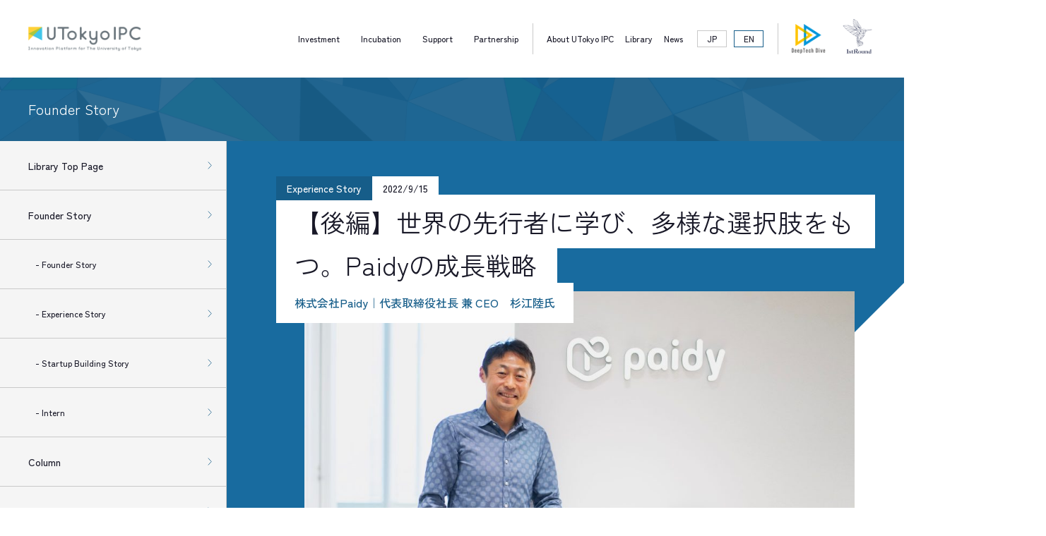

--- FILE ---
content_type: text/html; charset=UTF-8
request_url: https://www.utokyo-ipc.co.jp/en/story/paidy_2/
body_size: 7912
content:
<!DOCTYPE html>
<html lang="en"class="paidy_2">
<head>
<meta charset="utf-8">
<title>【後編】世界の先行者に学び、多様な選択肢をもつ。Paidyの成長戦略 | Founder Story | UTokyoIPC - Utokyo Innovation Platform Co.,Ltd.</title>

<meta name="viewport" content="width=device-width">
<link rel="stylesheet" href="/css/common.css?1768933440">
<link rel="stylesheet" href="/css/pc.css?1768933440" media="screen and (min-width:1024px)">
<link rel="stylesheet" href="/css/sp.css?1768933440" media="screen and (max-width:1023px)">


<!-- Google Tag Manager -->
<script>(function(w,d,s,l,i){w[l]=w[l]||[];w[l].push({'gtm.start':
new Date().getTime(),event:'gtm.js'});var f=d.getElementsByTagName(s)[0],
j=d.createElement(s),dl=l!='dataLayer'?'&l='+l:'';j.async=true;j.src=
'https://www.googletagmanager.com/gtm.js?id='+i+dl;f.parentNode.insertBefore(j,f);
})(window,document,'script','dataLayer','GTM-PZ7F7TB');</script>
<!-- End Google Tag Manager -->

<link rel="stylesheet" href="/css/pc.css?" media="print">
<link rel="stylesheet" href="/css/print.css?" media="print">

<script src="https://code.jquery.com/jquery-3.6.0.min.js"></script>
<script src="//cdnjs.cloudflare.com/ajax/libs/jquery-easing/1.4.1/jquery.easing.min.js"></script>
<script src="/js/common.js?1768933440"></script>

<meta name='robots' content='index, follow, max-image-preview:large, max-snippet:-1, max-video-preview:-1' />

	<!-- This site is optimized with the Yoast SEO plugin v19.5.1 - https://yoast.com/wordpress/plugins/seo/ -->
	<meta name="description" content="東大IPCでは、ベンチャー投資だけでなく、「東大IPC 1stRound」という 創業3年以内の起業家や起業前のームに対し、事業資金・ハンズオン支援・東大やパートナー企業のリソースをZero Equityで提供するプログラムを提供しています。採択先に対しては、ビジネス推進から資金調達まで東大IPCが並走して支援します。創業までの経緯、どのような支援が実際にあるのか、起業家たちに語っていただきます。" />
	<link rel="canonical" href="https://www.utokyo-ipc.co.jp/en/story/paidy_2/" />
	<meta property="og:locale" content="en_US" />
	<meta property="og:type" content="article" />
	<meta property="og:title" content="【後編】世界の先行者に学び、多様な選択肢をもつ。Paidyの成長戦略 - 東大IPC−東京大学協創プラットフォーム開発株式会社" />
	<meta property="og:description" content="東大IPCでは、ベンチャー投資だけでなく、「東大IPC 1stRound」という 創業3年以内の起業家や起業前のームに対し、事業資金・ハンズオン支援・東大やパートナー企業のリソースをZero Equityで提供するプログラムを提供しています。採択先に対しては、ビジネス推進から資金調達まで東大IPCが並走して支援します。創業までの経緯、どのような支援が実際にあるのか、起業家たちに語っていただきます。" />
	<meta property="og:url" content="https://www.utokyo-ipc.co.jp/en/story/paidy_2/" />
	<meta property="og:site_name" content="東大IPC−東京大学協創プラットフォーム開発株式会社" />
	<meta property="article:modified_time" content="2023-08-18T00:30:27+00:00" />
	<meta property="og:image" content="https://www.utokyo-ipc.co.jp/wp/wp-content/uploads/2022/09/top1.jpg" />
	<meta property="og:image:width" content="2000" />
	<meta property="og:image:height" content="1333" />
	<meta property="og:image:type" content="image/jpeg" />
	<meta name="twitter:card" content="summary_large_image" />
	<meta name="twitter:label1" content="Est. reading time" />
	<meta name="twitter:data1" content="11 minutes" />
	<script type="application/ld+json" class="yoast-schema-graph">{"@context":"https://schema.org","@graph":[{"@type":"WebPage","@id":"https://www.utokyo-ipc.co.jp/en/story/paidy_2/","url":"https://www.utokyo-ipc.co.jp/en/story/paidy_2/","name":"【後編】世界の先行者に学び、多様な選択肢をもつ。Paidyの成長戦略 - 東大IPC−東京大学協創プラットフォーム開発株式会社","isPartOf":{"@id":"https://www.utokyo-ipc.co.jp/en/#website"},"primaryImageOfPage":{"@id":"https://www.utokyo-ipc.co.jp/en/story/paidy_2/#primaryimage"},"image":{"@id":"https://www.utokyo-ipc.co.jp/story/paidy_2/#primaryimage"},"thumbnailUrl":"https://www.utokyo-ipc.co.jp/wp/wp-content/uploads/2022/09/top1.jpg","datePublished":"2022-09-15T01:03:10+00:00","dateModified":"2023-08-18T00:30:27+00:00","description":"東大IPCでは、ベンチャー投資だけでなく、「東大IPC 1stRound」という 創業3年以内の起業家や起業前のームに対し、事業資金・ハンズオン支援・東大やパートナー企業のリソースをZero Equityで提供するプログラムを提供しています。採択先に対しては、ビジネス推進から資金調達まで東大IPCが並走して支援します。創業までの経緯、どのような支援が実際にあるのか、起業家たちに語っていただきます。","breadcrumb":{"@id":"https://www.utokyo-ipc.co.jp/en/story/paidy_2/#breadcrumb"},"inLanguage":"en-US","potentialAction":[{"@type":"ReadAction","target":[["https://www.utokyo-ipc.co.jp/en/story/paidy_2/"]]}]},{"@type":"ImageObject","inLanguage":"en-US","@id":"https://www.utokyo-ipc.co.jp/en/story/paidy_2/#primaryimage","url":"https://www.utokyo-ipc.co.jp/wp/wp-content/uploads/2022/09/top1.jpg","contentUrl":"https://www.utokyo-ipc.co.jp/wp/wp-content/uploads/2022/09/top1.jpg","width":2000,"height":1333},{"@type":"BreadcrumbList","@id":"https://www.utokyo-ipc.co.jp/en/story/paidy_2/#breadcrumb","itemListElement":[{"@type":"ListItem","position":1,"name":"ホーム","item":"https://www.utokyo-ipc.co.jp/en/"},{"@type":"ListItem","position":2,"name":"Story","item":"https://www.utokyo-ipc.co.jp/en/story/"},{"@type":"ListItem","position":3,"name":"【後編】世界の先行者に学び、多様な選択肢をもつ。Paidyの成長戦略"}]},{"@type":"WebSite","@id":"https://www.utokyo-ipc.co.jp/en/#website","url":"https://www.utokyo-ipc.co.jp/en/","name":"東大IPC−東京大学協創プラットフォーム開発株式会社","description":"東大IPCはイノベーションエコシステム拡大を担う会社です。起業支援、ベンチャー投資、コーポレートイノベーション支援という3つの活動を通じ、東大から世界のイノベーションを加速します。","potentialAction":[{"@type":"SearchAction","target":{"@type":"EntryPoint","urlTemplate":"https://www.utokyo-ipc.co.jp/en/?s={search_term_string}"},"query-input":"required name=search_term_string"}],"inLanguage":"en-US"}]}</script>
	<!-- / Yoast SEO plugin. -->


<link rel="alternate" title="oEmbed (JSON)" type="application/json+oembed" href="https://www.utokyo-ipc.co.jp/wp-json/oembed/1.0/embed?url=https%3A%2F%2Fwww.utokyo-ipc.co.jp%2Fen%2Fstory%2Fpaidy_2%2F" />
<link rel="alternate" title="oEmbed (XML)" type="text/xml+oembed" href="https://www.utokyo-ipc.co.jp/wp-json/oembed/1.0/embed?url=https%3A%2F%2Fwww.utokyo-ipc.co.jp%2Fen%2Fstory%2Fpaidy_2%2F&#038;format=xml" />
<style id='wp-img-auto-sizes-contain-inline-css' type='text/css'>
img:is([sizes=auto i],[sizes^="auto," i]){contain-intrinsic-size:3000px 1500px}
/*# sourceURL=wp-img-auto-sizes-contain-inline-css */
</style>
<style id='classic-theme-styles-inline-css' type='text/css'>
/*! This file is auto-generated */
.wp-block-button__link{color:#fff;background-color:#32373c;border-radius:9999px;box-shadow:none;text-decoration:none;padding:calc(.667em + 2px) calc(1.333em + 2px);font-size:1.125em}.wp-block-file__button{background:#32373c;color:#fff;text-decoration:none}
/*# sourceURL=/wp-includes/css/classic-themes.min.css */
</style>
<link rel="https://api.w.org/" href="https://www.utokyo-ipc.co.jp/wp-json/" /><link rel="alternate" title="JSON" type="application/json" href="https://www.utokyo-ipc.co.jp/wp-json/wp/v2/story/17822" /><link rel="EditURI" type="application/rsd+xml" title="RSD" href="https://www.utokyo-ipc.co.jp/wp/xmlrpc.php?rsd" />
<link rel='shortlink' href='https://www.utokyo-ipc.co.jp/en/?p=17822' />
<link hreflang="ja" href="https://www.utokyo-ipc.co.jp/ja/story/paidy_2/" rel="alternate" />
<link hreflang="en" href="https://www.utokyo-ipc.co.jp/en/story/paidy_2/" rel="alternate" />
<link hreflang="x-default" href="https://www.utokyo-ipc.co.jp/story/paidy_2/" rel="alternate" />

<meta property="og:image" content="https://www.utokyo-ipc.co.jp/img/utokyo_ogp.png">
<link rel="icon" href="/favicon.ico?v=2">
<link rel="icon" type="image/png" href="/img/favicon16.png" sizes="16x16">
<link rel="icon" type="image/png" href="/img/favicon32.png" sizes="32x32">

<!-- Global site tag (gtag.js) - Google Analytics -->
<script async src="https://www.googletagmanager.com/gtag/js?id=G-7C2PH37PMG"></script>
<script>
window.dataLayer = window.dataLayer || [];
function gtag(){dataLayer.push(arguments);}
gtag("js", new Date());
gtag("config", "G-7C2PH37PMG");
</script>
<style id='global-styles-inline-css' type='text/css'>
:root{--wp--preset--aspect-ratio--square: 1;--wp--preset--aspect-ratio--4-3: 4/3;--wp--preset--aspect-ratio--3-4: 3/4;--wp--preset--aspect-ratio--3-2: 3/2;--wp--preset--aspect-ratio--2-3: 2/3;--wp--preset--aspect-ratio--16-9: 16/9;--wp--preset--aspect-ratio--9-16: 9/16;--wp--preset--color--black: #000000;--wp--preset--color--cyan-bluish-gray: #abb8c3;--wp--preset--color--white: #ffffff;--wp--preset--color--pale-pink: #f78da7;--wp--preset--color--vivid-red: #cf2e2e;--wp--preset--color--luminous-vivid-orange: #ff6900;--wp--preset--color--luminous-vivid-amber: #fcb900;--wp--preset--color--light-green-cyan: #7bdcb5;--wp--preset--color--vivid-green-cyan: #00d084;--wp--preset--color--pale-cyan-blue: #8ed1fc;--wp--preset--color--vivid-cyan-blue: #0693e3;--wp--preset--color--vivid-purple: #9b51e0;--wp--preset--gradient--vivid-cyan-blue-to-vivid-purple: linear-gradient(135deg,rgb(6,147,227) 0%,rgb(155,81,224) 100%);--wp--preset--gradient--light-green-cyan-to-vivid-green-cyan: linear-gradient(135deg,rgb(122,220,180) 0%,rgb(0,208,130) 100%);--wp--preset--gradient--luminous-vivid-amber-to-luminous-vivid-orange: linear-gradient(135deg,rgb(252,185,0) 0%,rgb(255,105,0) 100%);--wp--preset--gradient--luminous-vivid-orange-to-vivid-red: linear-gradient(135deg,rgb(255,105,0) 0%,rgb(207,46,46) 100%);--wp--preset--gradient--very-light-gray-to-cyan-bluish-gray: linear-gradient(135deg,rgb(238,238,238) 0%,rgb(169,184,195) 100%);--wp--preset--gradient--cool-to-warm-spectrum: linear-gradient(135deg,rgb(74,234,220) 0%,rgb(151,120,209) 20%,rgb(207,42,186) 40%,rgb(238,44,130) 60%,rgb(251,105,98) 80%,rgb(254,248,76) 100%);--wp--preset--gradient--blush-light-purple: linear-gradient(135deg,rgb(255,206,236) 0%,rgb(152,150,240) 100%);--wp--preset--gradient--blush-bordeaux: linear-gradient(135deg,rgb(254,205,165) 0%,rgb(254,45,45) 50%,rgb(107,0,62) 100%);--wp--preset--gradient--luminous-dusk: linear-gradient(135deg,rgb(255,203,112) 0%,rgb(199,81,192) 50%,rgb(65,88,208) 100%);--wp--preset--gradient--pale-ocean: linear-gradient(135deg,rgb(255,245,203) 0%,rgb(182,227,212) 50%,rgb(51,167,181) 100%);--wp--preset--gradient--electric-grass: linear-gradient(135deg,rgb(202,248,128) 0%,rgb(113,206,126) 100%);--wp--preset--gradient--midnight: linear-gradient(135deg,rgb(2,3,129) 0%,rgb(40,116,252) 100%);--wp--preset--font-size--small: 13px;--wp--preset--font-size--medium: 20px;--wp--preset--font-size--large: 36px;--wp--preset--font-size--x-large: 42px;--wp--preset--spacing--20: 0.44rem;--wp--preset--spacing--30: 0.67rem;--wp--preset--spacing--40: 1rem;--wp--preset--spacing--50: 1.5rem;--wp--preset--spacing--60: 2.25rem;--wp--preset--spacing--70: 3.38rem;--wp--preset--spacing--80: 5.06rem;--wp--preset--shadow--natural: 6px 6px 9px rgba(0, 0, 0, 0.2);--wp--preset--shadow--deep: 12px 12px 50px rgba(0, 0, 0, 0.4);--wp--preset--shadow--sharp: 6px 6px 0px rgba(0, 0, 0, 0.2);--wp--preset--shadow--outlined: 6px 6px 0px -3px rgb(255, 255, 255), 6px 6px rgb(0, 0, 0);--wp--preset--shadow--crisp: 6px 6px 0px rgb(0, 0, 0);}:where(.is-layout-flex){gap: 0.5em;}:where(.is-layout-grid){gap: 0.5em;}body .is-layout-flex{display: flex;}.is-layout-flex{flex-wrap: wrap;align-items: center;}.is-layout-flex > :is(*, div){margin: 0;}body .is-layout-grid{display: grid;}.is-layout-grid > :is(*, div){margin: 0;}:where(.wp-block-columns.is-layout-flex){gap: 2em;}:where(.wp-block-columns.is-layout-grid){gap: 2em;}:where(.wp-block-post-template.is-layout-flex){gap: 1.25em;}:where(.wp-block-post-template.is-layout-grid){gap: 1.25em;}.has-black-color{color: var(--wp--preset--color--black) !important;}.has-cyan-bluish-gray-color{color: var(--wp--preset--color--cyan-bluish-gray) !important;}.has-white-color{color: var(--wp--preset--color--white) !important;}.has-pale-pink-color{color: var(--wp--preset--color--pale-pink) !important;}.has-vivid-red-color{color: var(--wp--preset--color--vivid-red) !important;}.has-luminous-vivid-orange-color{color: var(--wp--preset--color--luminous-vivid-orange) !important;}.has-luminous-vivid-amber-color{color: var(--wp--preset--color--luminous-vivid-amber) !important;}.has-light-green-cyan-color{color: var(--wp--preset--color--light-green-cyan) !important;}.has-vivid-green-cyan-color{color: var(--wp--preset--color--vivid-green-cyan) !important;}.has-pale-cyan-blue-color{color: var(--wp--preset--color--pale-cyan-blue) !important;}.has-vivid-cyan-blue-color{color: var(--wp--preset--color--vivid-cyan-blue) !important;}.has-vivid-purple-color{color: var(--wp--preset--color--vivid-purple) !important;}.has-black-background-color{background-color: var(--wp--preset--color--black) !important;}.has-cyan-bluish-gray-background-color{background-color: var(--wp--preset--color--cyan-bluish-gray) !important;}.has-white-background-color{background-color: var(--wp--preset--color--white) !important;}.has-pale-pink-background-color{background-color: var(--wp--preset--color--pale-pink) !important;}.has-vivid-red-background-color{background-color: var(--wp--preset--color--vivid-red) !important;}.has-luminous-vivid-orange-background-color{background-color: var(--wp--preset--color--luminous-vivid-orange) !important;}.has-luminous-vivid-amber-background-color{background-color: var(--wp--preset--color--luminous-vivid-amber) !important;}.has-light-green-cyan-background-color{background-color: var(--wp--preset--color--light-green-cyan) !important;}.has-vivid-green-cyan-background-color{background-color: var(--wp--preset--color--vivid-green-cyan) !important;}.has-pale-cyan-blue-background-color{background-color: var(--wp--preset--color--pale-cyan-blue) !important;}.has-vivid-cyan-blue-background-color{background-color: var(--wp--preset--color--vivid-cyan-blue) !important;}.has-vivid-purple-background-color{background-color: var(--wp--preset--color--vivid-purple) !important;}.has-black-border-color{border-color: var(--wp--preset--color--black) !important;}.has-cyan-bluish-gray-border-color{border-color: var(--wp--preset--color--cyan-bluish-gray) !important;}.has-white-border-color{border-color: var(--wp--preset--color--white) !important;}.has-pale-pink-border-color{border-color: var(--wp--preset--color--pale-pink) !important;}.has-vivid-red-border-color{border-color: var(--wp--preset--color--vivid-red) !important;}.has-luminous-vivid-orange-border-color{border-color: var(--wp--preset--color--luminous-vivid-orange) !important;}.has-luminous-vivid-amber-border-color{border-color: var(--wp--preset--color--luminous-vivid-amber) !important;}.has-light-green-cyan-border-color{border-color: var(--wp--preset--color--light-green-cyan) !important;}.has-vivid-green-cyan-border-color{border-color: var(--wp--preset--color--vivid-green-cyan) !important;}.has-pale-cyan-blue-border-color{border-color: var(--wp--preset--color--pale-cyan-blue) !important;}.has-vivid-cyan-blue-border-color{border-color: var(--wp--preset--color--vivid-cyan-blue) !important;}.has-vivid-purple-border-color{border-color: var(--wp--preset--color--vivid-purple) !important;}.has-vivid-cyan-blue-to-vivid-purple-gradient-background{background: var(--wp--preset--gradient--vivid-cyan-blue-to-vivid-purple) !important;}.has-light-green-cyan-to-vivid-green-cyan-gradient-background{background: var(--wp--preset--gradient--light-green-cyan-to-vivid-green-cyan) !important;}.has-luminous-vivid-amber-to-luminous-vivid-orange-gradient-background{background: var(--wp--preset--gradient--luminous-vivid-amber-to-luminous-vivid-orange) !important;}.has-luminous-vivid-orange-to-vivid-red-gradient-background{background: var(--wp--preset--gradient--luminous-vivid-orange-to-vivid-red) !important;}.has-very-light-gray-to-cyan-bluish-gray-gradient-background{background: var(--wp--preset--gradient--very-light-gray-to-cyan-bluish-gray) !important;}.has-cool-to-warm-spectrum-gradient-background{background: var(--wp--preset--gradient--cool-to-warm-spectrum) !important;}.has-blush-light-purple-gradient-background{background: var(--wp--preset--gradient--blush-light-purple) !important;}.has-blush-bordeaux-gradient-background{background: var(--wp--preset--gradient--blush-bordeaux) !important;}.has-luminous-dusk-gradient-background{background: var(--wp--preset--gradient--luminous-dusk) !important;}.has-pale-ocean-gradient-background{background: var(--wp--preset--gradient--pale-ocean) !important;}.has-electric-grass-gradient-background{background: var(--wp--preset--gradient--electric-grass) !important;}.has-midnight-gradient-background{background: var(--wp--preset--gradient--midnight) !important;}.has-small-font-size{font-size: var(--wp--preset--font-size--small) !important;}.has-medium-font-size{font-size: var(--wp--preset--font-size--medium) !important;}.has-large-font-size{font-size: var(--wp--preset--font-size--large) !important;}.has-x-large-font-size{font-size: var(--wp--preset--font-size--x-large) !important;}
/*# sourceURL=global-styles-inline-css */
</style>
</head><body>
<div id="wrap" class="multi-column-page strory">
	<header id="global-header">
		<div class="logo"><a href="/"><img src="/img/logo_en.png" alt="UTokyo IPC"></a></div>
		<a id="menu-button">
			<i></i>
			<i></i>
			<i></i>
		</a>
		<div class="inner"><div class="container">
			<nav class="primary">
				<ul>
					<li class="investment"><a href="/investment/">Investment</a>
						<ul>
														<li class="investment-portfolio"><a href="/investment/portfolio/">Investment Portfolio</a></li>
							<li class="investment-investee"><a href="/investment/investee/">Fund Investments</a></li>
							<li class="investment-exited"><a href="/investment/exited/">IPO・Exited</a></li>
													</ul>
					</li>
					<li class="incubation"><a href="/incubation/">Incubation</a>
						<ul>
							<li class="incubation-index"><a href="https://www.1stround.jp" target="_blank">1stRound</a></li>
							<li class="incubation-founders"><a href="https://startup-building-program.utokyo-ipc.co.jp/" target="_blank">Startup Building Program</a></li>
						</ul>
					</li>
					<li class="support"><a href="/support/">Support</a></li>
					<li class="partnership"><a href="/partnership/">Partnership</a></li>
				</ul>
			</nav>

			<nav class="secondary">
				<ul>
					<li class="about"><a href="/about/">About UTokyo IPC</a>
						<ul class="sp-menu">
							<li class="company-about"><a href="/about/#about">About us</a></li>
							<li class="company-access"><a href="/company/access/">Access</a></li>
							<li class="company-history"><a href="/company/history/">History</a></li>
							<li class="company-team"><a href="/company/team/">Team</a>
							<li class="company-consultation"><a href="/compliance-policies/">Compliance &amp; Policies</a></li>
						</ul>
					</li>
					<li class="library"><a href="/library/">Library</a>
						<ul>
							<li class="library-story"><a href="/story/">Story</a></li>
							<li class="library-column"><a href="/column/">Column</a></li>
							<li class="library-movie"><a href="/movie/">Video Archive</a></li>
						</ul>
					</li>
					<li class="news"><a href="/news/">News</a>
						<ul>
							<li class="news-investment"><a href="/news/investment/">Investment</a></li>
							<li class="news-incubation"><a href="/news/incubation/"> Incubation</a></li>
							<li class="news-update"><a href="/news/update/">Update</a></li>
						</ul>
					</li>
				</ul>
			</nav>
			
			<nav class="extra">
				<ul>
					<li><a href="/en/contact/">CONTACT</a></li>
					<li><a href="/compliance-policies/">PRIVACY POLICY</a></li>
				</ul>
						</nav>

			<nav class="lang">
				<ul>
					<li class="ja"><a href="/ja/story/paidy_2/">JP</a></li>
					<li class="en"><a href="/en">EN</a></li>
				</ul>
			</nav>
			
			<nav class="external">
				<ul>
					<li class="dive dive2025"><a href="/dive/"><img src="/img/logo_dive2025.png" alt="DeepTech Dive"></a></li>
					<li class="firstround"><a href="https://www.1stround.jp" target="_blank"><img src="/img/logo_1stround2.png" alt="1st Round"></a></li>
				</ul>
			</nav>
		</div></div>
	</header>







	<main>
		<div id="content-header" class="compact">
			<div class="inner">
				<!--
				<a href="/library/">Library</a>
				-->
				<a href="/story/">Founder Story</a>
			</div>
		</div>

		<div class="multi-column">
			<div class="sidebar">
				<div class="current"><a>Experience Story</a></div>
				<div class="inner">
				<ul>
					<li><a href="/library/">Library Top Page</a></li>
					<li><a href="/story/">Founder Story</a>
						<ul>

<li><a href="/story_category/story">- Founder Story</a></li><li><a href="/story_category/experience">- Experience Story</a></li><li><a href="/story_category/startup">- Startup Building Story</a></li><li><a href="/story_category/intern">- Intern</a></li>						</ul>
					</li>
					<li><a href="/column/">Column</a></li>
					<li><a href="/movie/">Video Archive</a></li>
				</ul>
				</div>
			</div>




			<div class="primary fit">
				<section class="column-entry story">
					<header class="experience">
						<div class="meta">
							<div class="category"><a href="/story_category/experience">Experience Story</a></div>
							<div class="date">2022/9/15</div>
						</div>
						<div class="title"><h1>【後編】世界の先行者に学び、多様な選択肢をもつ。Paidyの成長戦略</h1></div>
						<div class="caption">株式会社Paidy｜代表取締役社長 兼 CEO　杉江陸氏</div>
												<div class="thumb"><img src="https://www.utokyo-ipc.co.jp/wp/wp-content/uploads/2022/09/top1-1024x682.jpg" alt=""></div>
											</header>
					
					<div class="entry-body"><div class="entry-body-inner">
<div class="share">
<ul>
	<li class="tweet">
	<a href="http://twitter.com/share?text=%E3%80%90%E5%BE%8C%E7%B7%A8%E3%80%91%E4%B8%96%E7%95%8C%E3%81%AE%E5%85%88%E8%A1%8C%E8%80%85%E3%81%AB%E5%AD%A6%E3%81%B3%E3%80%81%E5%A4%9A%E6%A7%98%E3%81%AA%E9%81%B8%E6%8A%9E%E8%82%A2%E3%82%92%E3%82%82%E3%81%A4%E3%80%82Paidy%E3%81%AE%E6%88%90%E9%95%B7%E6%88%A6%E7%95%A5&url=https://www.utokyo-ipc.co.jp/en/story/paidy_2/&hashtags=東大ipc" rel="nofollow" data-show-count="false" onclick="javascript:window.open(this.href, '','menubar=no,toolbar=no,resizable=yes,scrollbars=yes,height=300,width=600');return false;"><i></i><span>tweet</span></a>
	</li>
	
	<li class="facebook">
	<a href="//www.facebook.com/sharer.php?src=bm&u=https%3A%2F%2Fwww.utokyo-ipc.co.jp%2Fen%2Fstory%2Fpaidy_2%2F&t=%E3%80%90%E5%BE%8C%E7%B7%A8%E3%80%91%E4%B8%96%E7%95%8C%E3%81%AE%E5%85%88%E8%A1%8C%E8%80%85%E3%81%AB%E5%AD%A6%E3%81%B3%E3%80%81%E5%A4%9A%E6%A7%98%E3%81%AA%E9%81%B8%E6%8A%9E%E8%82%A2%E3%82%92%E3%82%82%E3%81%A4%E3%80%82Paidy%E3%81%AE%E6%88%90%E9%95%B7%E6%88%A6%E7%95%A5｜東大IPC−東京大学協創プラットフォーム開発株式会社" onclick="javascript:window.open(this.href, '', 'menubar=no,toolbar=no,resizable=yes,scrollbars=yes,height=300,width=600');return false;"><i></i><span>share</span></a>
    </li>

	<li class="line">
	<a href="http://line.me/R/msg/text/?%E3%80%90%E5%BE%8C%E7%B7%A8%E3%80%91%E4%B8%96%E7%95%8C%E3%81%AE%E5%85%88%E8%A1%8C%E8%80%85%E3%81%AB%E5%AD%A6%E3%81%B3%E3%80%81%E5%A4%9A%E6%A7%98%E3%81%AA%E9%81%B8%E6%8A%9E%E8%82%A2%E3%82%92%E3%82%82%E3%81%A4%E3%80%82Paidy%E3%81%AE%E6%88%90%E9%95%B7%E6%88%A6%E7%95%A5｜東大IPC−東京大学協創プラットフォーム開発株式会社%0Ahttps%3A%2F%2Fwww.utokyo-ipc.co.jp%2Fen%2Fstory%2Fpaidy_2%2F"><i></i><span>LINE</span></a>
	</li>

	<li class="hatena">
	<a href="//b.hatena.ne.jp/entry/https%3A%2F%2Fwww.utokyo-ipc.co.jp%2Fen%2Fstory%2Fpaidy_2%2F" onclick="javascript:window.open(this.href, '', 'menubar=no,toolbar=no,resizable=yes,scrollbars=yes,height=400,width=800');return false;"><i></i><span>はてブ</span></a>
	</li>
</ul>
</div>
					
<p class="qtranxs-available-languages-message qtranxs-available-languages-message-en">Sorry, this entry is only available in <a href="https://www.utokyo-ipc.co.jp/ja/story/paidy_2/" class="qtranxs-available-language-link qtranxs-available-language-link-ja" title="日本語">日本語</a>.</p>
					</div></div>
					
				</section>
				


				<section class="entry-pager">
										<a href="https://www.utokyo-ipc.co.jp/en/story/americanexpress/" class="prev">Prev</a>
										
					<a href="/story_category/experience" class="return">Top</a>
					
										<a href="https://www.utokyo-ipc.co.jp/en/story/paidy_1-2/" class="next">Next</a>
									</section>
				
			</div>
		</div>
	</main>
	
	
	
	<div id="external-links">
		<ul>
			<li class="firstround">
				<a href="https://www.1stround.jp" target="_blank">
				<dl>
				<dt>Commercialize your research technologies and ideas</dt>
				<dd><strong><span>Learn more about cross-cademia accelerator</span></strong><dd>
				</dl>
				</a>
			</li>
			
			<li class="dive">
				<a href="/dive/">
				<dl>
				<dt>Join startups and meet with technology seeds</dt>
				<dd><strong><span>Learn more about DeepTech Dive</span></strong><dd>
				</dl>
				</a>
			</li>
		</ul>
	</div>


	<div id="floating-banner-common">
		<button aria-label="close dialog"></button>
		<a>
			<dl>
			<dt>Sign up for UTokyo IPC news</dt>
			<dd></dd>
			</dl>
		</a>
	</div>


	<div id="modal-overlay-common"></div>
	<div id="modal-form-common">
		<button></button>
		<div class="form-title">
			<dl>
			<dt>UTokyo IPC news</dt>
			<dd>We periodically deliver news that can only be found here, such as the latest information in the startup world, technology trends, and more.</dd>
			</dl>
		</div>
		
<!-- Start of HubSpot Embed Code -->
<script type="text/javascript" id="hs-script-loader" async defer src="https://js.hs-scripts.com/7134185.js"></script>
<!-- End of HubSpot Embed Code -->
		<form action="/form/newsletter_en.php" method="post" id="mailmagazine-IPC" target="formwindow">
			<div class="multi">
				<span><input type="text" name="last-name" placeholder="Last name (Required)" required></span>
				<span><input type="text" name="first-name" placeholder="First name (Required)" required></span>
			</div>
			<div>
				<span><input type="email" name="email" placeholder="Email Address (Required)" required></span>
			</div>
			<nav>
				<input type="submit" value="Register">
			</nav>
		</form>
		<div class="message">Thank you for registering.</div>
		<iframe name="formwindow" style="position:absolute;visibility:hidden;height:1px;"></iframe>
	</div>
	
	
	

	<a id="return"></a>
	<footer id="global-footer">
		<div class="inner">
			<span class="logo"><a href="/"><img src="/img/logo_square_en.png" alt="UTokyo IPC"></a></span>
			<div class="menu">
				<ul>
					<li><a href="/about//">About UTokyo IPC</a></li>
					<li><a href="/investment/">Investment</a>
						<ul>
							<li><a href="/investment/portfolio/">Investment Portfolio</a>
								<ul>
								
<li><a href="/investment/portfolio/#lifescience">- Life Science &amp; Agritech</a></li><li><a href="/investment/portfolio/#space">- Space</a></li><li><a href="/investment/portfolio/#hardware">- Hardware &amp; Material</a></li><li><a href="/investment/portfolio/#it">- IT &amp; Software</a></li><li><a href="/investment/portfolio/#ai">- AI</a></li>								
								</ul>
							</li>
							<li><a href="/investment/investee/">Fund Investments</a></li>
							<li><a href="/investment/exited/">IPO・Exited</a></li>
						</ul>
					</li>
					<li class="incubation"><a href="/incubation/">Incubation</a>
						<ul>
							<li><a href="https://startup-building-program.utokyo-ipc.co.jp/" target="_blank">- Startup Building Program</a></li>
							<li class="incubation-index"><a href="https://www.1stround.jp" target="_blank">- 1stRound</a></li>
													</ul>
					</li>
					<li class="support"><a href="/support/">Support</a></li>
					<li class="partnership"><a href="/partnership/">Partnership</a></li>

				</ul>
				<ul>
					<li><a href="/company/">Company Overview</a>
						<ul>
							<li><a href="/company/access/">Access</a></li>
							<li><a href="/company/history/">History</a></li>
							<li><a href="/company/team/">Team</a>
							</li>
							<li><a href="/compliance-policies/">Compliance &amp; Policies</a></li>
							<li><a href="/en/contact/">Inquiry Form</a></li>
						</ul>
					</li>
				</ul>
				<ul>
					<li><a href="/library/">Library</a>
						<ul>
							<li><a href="/story/">Story</a></li>
							<li><a href="/movie/">Video Archive</a></li>
							<li><a href="/column/">Column</a>
							</li>
						</ul>
					</li>
					<li><a href="/news/">News</a>
						<ul>
							<li><a href="/news/investment/">- Investment</a></li>
							<li><a href="/news/incubation/">-  Incubation</a></li>
							<li><a href="/news/update/">- Update</a></li>
						</ul>
					</li>
				</ul>
				<ul>
					<li class="footer-newsletter"><a>Newsletter Sign-up</a>
						<ul>
							<li><span>Social Media</span>
								<ul>
									<li><a href="https://twitter.com/utokyo_ipc" target="_blank">- X</a></li>
									<li><a href="https://www.facebook.com/utokyo.ipc.official/" target="_blank">- Facebook</a></li>
									<li><a href="https://jp.linkedin.com/company/utokyo-ipc" target="_blank">- LinkedIn</a></li>
								</ul>
							</li>
						</ul>
					</li>
					<li class="link-list">
						<dl>
						<dt>Links of The University of Tokyo</dt>
						<dd>
							<a href="https://www.ducr.u-tokyo.ac.jp" target="_blank">
								<dl>
								<dt><img src="/img/foot_banner_ducr.png" alt="Logo - Division of University Corporate Relations, The University of Tokyo"></dt>
								<dd>Division of University Corporate Relations, The University of Tokyo</dd>
								</dl>
							</a>
							<a href="https://todaitlo.com" target="_blank">
								<dl>
								<dt><img src="/img/foot_banner_todaitlo.png" alt="Logo - TODAI TLO, Ltd."></dt>
								<dd>TODAI TLO, Ltd.</dd>
								</dl>
							</a>
						</dd>
						</dl>
					</li>
				</ul>
			</div>
		</div>
		<div class="extra">
			<ul>
				<li><a href="/en/contact/">CONTACT</a></li>
				<li><a href="/compliance-policies/">PRIVACY POLICY</a></li>
			</ul>
			<div class="copyright">Copyright &copy; 2025 UTokyo Innovation Platform Co.,Ltd. All Rights Reserved.</div>
		</div>
		
		
		<i class="poly1"></i>
		<i class="poly2"></i>
	</footer>
<script type="speculationrules">
{"prefetch":[{"source":"document","where":{"and":[{"href_matches":"/en/*"},{"not":{"href_matches":["/wp/wp-*.php","/wp/wp-admin/*","/wp/wp-content/uploads/*","/wp/wp-content/*","/wp/wp-content/plugins/*","/wp/wp-content/themes/utokyo/*","/en/*\\?(.+)"]}},{"not":{"selector_matches":"a[rel~=\"nofollow\"]"}},{"not":{"selector_matches":".no-prefetch, .no-prefetch a"}}]},"eagerness":"conservative"}]}
</script>
</div>
</body>
</html>
<!--
Performance optimized by W3 Total Cache. Learn more: https://www.boldgrid.com/w3-total-cache/

Page Caching using disk: enhanced (SSL caching disabled) 
Database Caching 16/63 queries in 0.029 seconds using disk

Served from: www.utokyo-ipc.co.jp @ 2026-01-21 03:24:00 by W3 Total Cache
-->

--- FILE ---
content_type: text/css
request_url: https://www.utokyo-ipc.co.jp/css/common.css?1768933440
body_size: 691
content:
@charset "utf-8";

@import url('https://fonts.googleapis.com/css2?family=Overpass:wght@100;200;300;400;500;600;700;800;900&family=Zen+Kaku+Gothic+Antique:wght@300;400;500;700;900&display=swap');

html {
	-ms-text-size-adjust: 100%;
	-webkit-text-size-adjust: 100%;
	background: #fff;
}
header, footer, main, nav, section, article, figure, figcaption {
	display: block;
}
html, body, header, footer, main, nav, section, article, figure, figcaption,
div, p, ul, ol, dl, li, dt, dd,
h1, h2, h3, h4, h5, h6 {
	margin: 0;
	padding: 0;
}
li {
	list-style: none;
}
i {
	font-style: normal;
}

img {
	vertical-align: bottom;
	border: none;
}
video {
	vertical-align: bottom;
}


::selection {
	color: #fff;
	background: #000;
	opacity: 1;
}


html {
	background: #fff;
}
body {
	line-height: 1;
	color: #191928;
	background: #fff;
	font-weight: 500;
	font-family: "Zen Kaku Gothic Antique", sans-serif;
}

a {
	color: #191928;
	text-decoration: none;
}




.st0{opacity:0.3;fill:#296BA3;stroke:#005687;stroke-miterlimit:10;}
.st1{opacity:0.9;fill:#3EA5AB;stroke:#005687;stroke-miterlimit:10;}
.st2{opacity:0.9;fill:#296BA3;stroke:#005687;stroke-miterlimit:10;}
.st3{opacity:0.7;fill:#0A71B8;stroke:#005687;stroke-miterlimit:10;}
.st4{opacity:0.9;fill:#0A71B8;stroke:#005687;stroke-miterlimit:10;}
.st5{opacity:0.7;fill:#296BA3;stroke:#005687;stroke-miterlimit:10;}
.st6{opacity:0.5;fill:#296BA3;stroke:#005687;stroke-miterlimit:10;}
.st7{opacity:0.7;fill:#3EA5AB;stroke:#005687;stroke-miterlimit:10;}
.st8{opacity:0.3;fill:#195181;stroke:#005687;stroke-miterlimit:10;}
.st9{opacity:0.9;fill:#195181;stroke:#005687;stroke-miterlimit:10;}
.st10{opacity:0.7;fill:#195181;stroke:#005687;stroke-miterlimit:10;}
.st11{fill:#FFFFFF;stroke:#005687;stroke-miterlimit:10;}
.st12{opacity:0.5;fill:#195181;stroke:#005687;stroke-miterlimit:10;}
.st13{fill:#296BA3;stroke:#005687;stroke-miterlimit:10;}
.st14{opacity:0.8;fill:#074A7C;stroke:#005687;stroke-miterlimit:10;}
.st15{opacity:0.8;fill:#3EA5AB;stroke:#005687;stroke-miterlimit:10;}
.st16{opacity:0.6;fill:#296BA3;stroke:#005687;stroke-miterlimit:10;}
.st17{fill:#3EA5AB;stroke:#005687;stroke-miterlimit:10;}
.st18{opacity:0.8;fill:#0862A1;stroke:#005687;stroke-miterlimit:10;}
.st19{opacity:0.8;fill:#296BA3;stroke:#005687;stroke-miterlimit:10;}
.st20{opacity:0.3;fill:#FFFFFF;stroke:#005687;stroke-miterlimit:10;}
.st21{opacity:0.8;fill:#195181;stroke:#005687;stroke-miterlimit:10;}
#path polygon {
	stroke:#005687;stroke-miterlimit:10;stroke-width:0.5px;opacity:0.3;
}





.fx1-st0{fill:none;stroke:#165D89;stroke-miterlimit:10;}
.fx1-st1{fill:#F3CC19;}
.fx1-st2{fill:#72C3EC;}

.fx2-st0{fill:none;stroke:#165D89;stroke-miterlimit:10;}
.fx2-st1{fill:#F3CC19;}
.fx2-st2{fill:#72C3EC;}



div[id*="leadinModal"] {
	display: none !important;
}





--- FILE ---
content_type: text/css
request_url: https://www.utokyo-ipc.co.jp/css/sp.css?1768933440
body_size: 13324
content:
@charset "utf-8";


html,body {
	width: 100%;
	overflow-x: hidden;
}

.pc {
	display: none;
}

#global-header {
	position: fixed;
	box-sizing: border-box;
	display: flex;
	justify-content: space-between;
	align-items: center;
	width: 100%;
	height: 65px;
	left: 0;
	top: 0;
	z-index: 1000;
	padding: 0 20px;
	background: #fff;
}
#global-header .logo {
	width: 110px;
}
#global-header img {
	width: 100%;
	height: auto;
}

#global-header .inner {
	position: absolute;
	box-sizing: border-box;
	width: 100%;
	left: 0;
	top: 65px;
	background: #fff;
}
#global-header .container {
	position: relative;
	box-sizing: border-box;
	border-top: 1px solid #c9c9c9;
	border-bottom: 1px solid #c9c9c9;
	
	max-height: var(--doc-height);
	overflow: auto;
}

#global-header nav ul {
}

#global-header .primary {
	padding: 15px 0 0;
	font-size: 14px;
}
#global-header .secondary {
	padding: 0 0 20px;
	font-size: 14px;
}
#global-header .extra {
	padding: 0 20px 20px;
	font-size: 12px;
	font-family: Overpass, sans-serif;
}
#global-header .lang {
	font-size: 13px;
}


#global-header li a {
	position: relative;
	display: flex;
	align-items: center;
	padding: 10px 20px;
}



#global-header .secondary {
	position: relative;
}
#global-header .secondary::before {
	position: absolute;
	content: "";
	display: block;
	width: 1px;
	height: 44px;
	left: -44px;
	top: calc(50% - 22px);
	background: #c9c9c9;
}

#global-header ul ul {
	display: none;
}

#global-header .extra ul {
	display: flex;
}
#global-header .extra ul a {
	padding: 0;
}
#global-header .extra li {
	position: relative;
}
#global-header .extra li + li {
	margin-left: 10px;
	padding-left: 10px;
}
#global-header .extra li + li::before {
	position: absolute;
	content: "";
	display: block;
	width: 1px;
	height: 12px;
	left: 0;
	top: calc(50% - 7px);
	background: #000;
}


#global-header .lang {
	position: absolute;
	right: 10px;
	top: 0;
}
#global-header .lang ul {
	display: flex;
	margin: 20px 20px 0;
}
#global-header .lang ul a {
	padding: 0;
}
#global-header .lang li + li a::before {
	content: "/";
	margin: 0 5px;
}


#global-header .external {
	position: relative;
}
#global-header .external ul {
	display: flex;
	box-sizing: border-box;
	width: 100vw;
	padding: 0 10vw;
	border-top: 1px solid #c9c9c9;
}
#global-header .external li {
	display: flex;
	justify-content: center;
	width: 50%;
}
#global-header .external ul a {
	padding: 20px;
}

#global-header .external .dive img {
	width: 60px;
}
#global-header .external .firstround img {
	width: 66px;
}

#global-header .external .dive2025 {
	width: 63px;
}



#global-header .primary li + li {
}
#global-header .secondary li + li {
}
#global-header .lang li + li {
}
#global-header .external li + li {
}


#global-header .primary ul .incubation ul {
	display: block;
	margin: 0 0 8px 14px;
}
#global-header .primary ul .incubation ul li a {
	padding: 5px 20px;
	font-size: 13px;
}


#global-header .primary ul ul.sp-menu {
	display: block;
	margin: 0 0 8px 14px;
}
#global-header .primary ul ul.sp-menu li a {
	padding: 5px 20px;
	font-size: 13px;
}


#global-header .secondary ul ul.sp-menu {
	display: block;
	margin: 0 0 8px 14px;
}
#global-header .secondary ul ul.sp-menu li a {
	padding: 5px 20px;
	font-size: 13px;
}


/*
#global-header .primary li a::after,
#global-header .secondary li a::after,
#global-header .lang li a::after {
	content: "";
	position: absolute;
	display: block;
	width: calc(100% - 4px);
	height: 1px;
	left: 2px;
	bottom: -5px;
	background: #165d89;
	
	transform: scaleX(0);
	transition: all 300ms ease-out;
}
#global-header .primary li a:hover::after,
#global-header .secondary li a:hover::after,
#global-header .lang li a:hover::after {
	transform: scaleX(1);
}

#global-header .external a {
	transition: all 300ms ease-out;
}
#global-header .external a:hover {
	opacity: 0.7;
}
*/


#menu-button {
	position: absolute;
	display: block;
	width: 45px;
	height: 45px;
	right: 10px;
	top: 10px;
	z-index: 1000;
}
#menu-button i {
	position: absolute;
	display: block;
	width: 22px;
	height: 1px;
	left: calc(50% - 11px);
	top: 50%;
	background: #165d89;
	transition: all 300ms ease-out;
}
#menu-button i:nth-child(1) {
	margin-top: -10px;
}
#menu-button i:nth-child(3) {
	margin-top: 10px;
}

body.opened-menu #menu-button i:nth-child(1) {
	transform: translateY(10px) rotate(45deg);
}
body.opened-menu #menu-button i:nth-child(2) {
	opacity: 0;
}
body.opened-menu #menu-button i:nth-child(3) {
	transform: translateY(-10px) rotate(-45deg);
}


#global-header .inner {
	height: 0;
	overflow: hidden;
	transition: all 400ms ease-out;
}



#wrap {
	padding-top: 65px;
}
#global-header {
	transform: translateY(-65px);
}
#global-header.motion {
	transition: all 300ms ease-out;
}
body.fix-header #global-header {
	transform: translateY(0px);
}






#external-links {
}

#external-links ul {
	border-bottom: 1px solid #c9c9c9;
}
#external-links li {
	border-top: 1px solid #c9c9c9;
}

#external-links li a {
	position: relative;
	display: flex;
	justify-content: center;
	align-items: center;
	min-height: 180px;
	transition: all 300ms ease-out;
}
#external-links li a:active {
	opacity: 0.7;
}


#external-links li.firstround a {
	background: #202850 url(../img/banner_1stround2.png) 100% 50% no-repeat;
	background-size: 60% auto;
}
#external-links li.dive a {
	background: url(../img/banner_dive.png) 50% 50% no-repeat;
	background-size: cover;
}

#external-links li dl {
	position: relative;
	display: flex;
	flex-direction: column;
	justify-content: center;
	align-items: center;
	width: 320px;
	padding: 20px 0 16px;
	color: #165d89;
	background: #fff;
	border-radius: 50px;
	box-shadow: 0 0 5px rgba(0,0,0,0.2);
}
#external-links li dt {
	font-size: 14px;
	font-weight: 500;
}
#external-links li dd {
	margin: 14px 0 0;
	font-size: 15px;
	font-weight: 700;
}
#external-links li dd strong {
	position: relative;
	display: inline-block;
}
#external-links li dd strong::after {
	position: absolute;
	content: "";
	display: block;
	width: 100%;
	height: 8px;
	left: 0;
	bottom: -7px;
	background: rgba(255,241,138,1);
}
#external-links li.firstround dd strong::after {
	background: rgba(255,241,138,1);
}
#external-links li.dive dd strong::after {
	background: rgba(234,247,255,1);
}

#external-links li dd span {
	position: relative;
	display: inline-block;
	z-index: 10;
}
#external-links li dl::after {
	position: absolute;
	display: block;
	content: "";
	width: 20px;
	height: 20px;
	right: 14px;
	top: calc(50% - 10px);
	border-radius: 10px;
}
#external-links li.firstround dl::after {
	background: #004971 url(../img/icon_popup.svg) 50% 50% no-repeat;
	background-size: 9px auto;
}
#external-links li.dive dl::after {
	background: #004971 url(../img/arrow_mini.svg) 50% 50% no-repeat;
	background-size: 11px auto;
}








#global-footer {
	position: relative;
	padding: 60px 40px 15px;
	background: #f4f4f4;
	overflow: hidden;
}
#global-footer .inner {
}
#global-footer .logo {
	display: block;
	width: 140px;
	margin: 0 auto;
}
#global-footer .logo img {
	width: 100%;
	height: auto;
}

#global-footer .menu {
	margin: 60px 0 50px;
}
#global-footer .menu a,
#global-footer .menu span {
	color: #165d89;
}
#global-footer .menu a {
	cursor: pointer;
}
#global-footer .menu a:active {
	text-decoration: underline;
}
#global-footer .menu > ul + ul {
	margin-top: 30px;
}
#global-footer .menu > ul > li > a {
	font-size: 20px;
	font-weight: 500;
	line-height: 1.4;
}
#global-footer .menu > ul > li > ul > li > a,
#global-footer .menu > ul > li > ul > li > span {
	font-size: 14px;
	font-weight: 500;
	line-height: 1.4;
}
#global-footer .menu > ul ul ul a {
	font-size: 12px;
	font-weight: 400;
	line-height: 1.4;
}
#global-footer .menu a span {
	font-size: 12px;
}

#global-footer .menu > ul > li + li {
	margin-top: 30px;
}
#global-footer .menu > ul > li > ul {
	margin-top: 15px;
	margin-left: 40px;
}
#global-footer .menu > ul > li > ul li + li {
	margin-top: 12px;
}
#global-footer .menu > ul ul ul {
	margin: 8px 0 8px 8px;
	display: none;
}
#global-footer .menu > ul ul ul li + li {
	margin-top: 1px;
}



#global-footer .extra {
	position: relative;
}
#global-footer .extra .copyright {
	margin: 15px 0 0;
	font-size: 9px;
	font-weight: 700;
	font-family: Overpass, sans-serif;
	letter-spacing: 0.5px;
	line-height: 1.4;
}
#global-footer .extra ul {
	display: flex;
}
#global-footer .extra ul a {
	font-size: 14px;
	font-weight: 700;
	font-family: Overpass, sans-serif;
	letter-spacing: 0.5px;
}
#global-footer .extra ul a:active {
	text-decoration: underline;
}
#global-footer .extra li {
	position: relative;
}
#global-footer .extra li + li {
	margin-left: 10px;
	padding-left: 10px;
}
#global-footer .extra li + li::before {
	position: absolute;
	content: "";
	display: block;
	width: 1px;
	height: 16px;
	left: 0;
	top: calc(50% - 8px);
	background: #191928;
}


#global-footer .link-list > dl {
	box-sizing: border-box;
	margin: 50px 0 0;
	padding: 18px 15px;
	background: #fff;
}
#global-footer .link-list > dl > dt {
	font-size: 18px;
	color: #165d89;
}
#global-footer .link-list > dl > dd {
	margin: 22px 0 0;
}
#global-footer .link-list a {
	display: block;
	width: 180px;
	margin: 0 auto;
	color: #333;
}
#global-footer .link-list a + a {
	margin-top: 20px;
}
#global-footer .link-list a dt {
	border: 1px solid #8b8b8b;
}
#global-footer .link-list a dd {
	margin: 10px 0 0 5px;
	font-size: 13px;
}
#global-footer .link-list img {
	width: 100%;
	height: auto;
}

#global-footer .link-list a:active dt {
	border-color: #165d89;
}



#return {
	position: fixed;
	width: 44px;
	height: 44px;
	right: 16px;
	bottom: 64px;
	z-index: 100;
	border-radius: 22px;
	background: #165d89 url(../img/arrow_top.svg) 50% 50% no-repeat;
	background-size: 18px auto;
	cursor: pointer;
}
#return {
	transform: translateY(110px);
	transition: all 500ms ease-out;
}
body.scrolled #return {
	transform: translateY(0);
}




#global-footer .poly2 {
	position: absolute;
	display: block;
	z-index: 1;
	opacity: 0.15;
}
#global-footer .poly1 {
	display: none;
}
#global-footer .poly2 {
	width: 600px;
	height: 1142px;
	left: calc(100vw - 200px);
	top: 80px;
	z-index: 1;
	background: url(../img/bg_poly_bottom_sp.png) 0 0 no-repeat;
	background-size: 100% auto;
}





#path-info {
	padding: 0 40px;
	background: #f5f5f5;
	
	display: none;
}
#path-info .inner {
	box-sizing: border-box;
	display: flex;
	align-items: center;
	min-height: 66px;
	padding: 15px 0;
	font-size: 0.875rem;
}
#path-info .inner * {
	display: inline-block;
	font-weight: 400;
}
#path-info .inner * + *::before {
	display: inline-block;
	content: "＞";
	margin: 0 7px;
}
#path-info .inner strong {
	color: #969696;
}
#path-info .inner a {
	color: #165d89;
	cursor: pointer;
}
/*
#path-info .inner a:hover {
	text-decoration: underline;
}
*/






main {
	position: relative;
}


#content-image {
	position: relative;
	display: flex;
	flex-direction: column-reverse;
	overflow: hidden;
}
/*
#content-image .image::after {
	position: absolute;
	content: "";
	display: block;
	width: calc(240vw);
	height: calc(100% + 50px);
	left: -19vw;
	top: 0;
	z-index: 1;
	background: url(../img/bg_poly.png) left bottom no-repeat;
	background-size: 100% auto;
	opacity: 1;
}
*/

#content-image .image {
	position: relative;
	height: 90vw;
	z-index: 5;
}
#content-image .image img {
	position: relative;
	width: 100%;
	height: 100%;
	z-index: 10;
	object-fit: cover;
}

#content-image .text {
}
#content-image h1 {
	position: absolute;
	left: 0;
	top: 90vw;
	z-index: 10;
	transform: translateY(-100%);
	margin-top: -60px;
	font-size: 38px;
	font-weight: 400;
	line-height: 1;
	color: #165d89;
	text-align: center;
}
#content-image h1 span {
	display: inline-block;
	padding: 10px 10px;
	background: #fff;
}
#content-image .article {
	position: relative;
	z-index: 10;
	margin: -30px 20px 0;
	padding: 9px 12px;
	background: #fff;
}
#content-image .article p {
	font-size: 15px;
	line-height: 1.8;
}
#content-image .article span {
	/*
	display: inline-block;
	*/
	background: #fff;
}


#content-image.about2025 .image {
	height: 56.25vw;
}
#content-image.about2025 h1 {
	top: 56.25vw;
	margin-top: -20px;
}
#content-image.about2025 .article {
	margin-top: 20px;
}






#content-header {
	min-height: 122px;
	background: url(../img/bg_poly2.png) 50% 50% no-repeat;
	background-size: cover;
}
#content-header .inner {
	box-sizing: border-box;
	display: flex;
	flex-direction: column;
	justify-content: center;
	width: 100%;
	min-height: 122px;
	padding: 16px;
	margin: 0 auto;
	color: #fff;
}
#content-header .inner .category {
	margin: 0 0 10px;
	font-size: 13px;
	font-weight: 500;
}
#content-header .inner h1 {
	font-size: 24px;
	font-weight: 400;
	line-height: 1.3;
}

#content-header .inner a {
	color: #fff;
}

#content-header .inner h1 .subtitle-form {
	display: block;
	margin: 5px 0 0;
	font-size: 15px;
	font-weight: 400;
}



#content-header.compact {
	height: 78px;
}
#content-header.compact .inner h1 {
	font-size: 14px;
}
#content-header.compact .inner {
	max-width: 100%;
	height: 78px;
}




#content-header.compact,
#content-header.compact .inner {
	min-height: 32px;
	height: auto;
}
#content-header.compact .inner {
	flex-direction: row;
	justify-content: flex-start;
	align-items: center;
	font-size: 12px;
}
#content-header.compact .inner a + a::before {
	display: inline-block;
	content: "";
	width: 10px;
	height: 10px;
	margin: 0 5px;
	background: url(../img/arrow_nano_white) 1px 50% no-repeat;
	background-size: 7px auto;
}





/**/




section.column {
	position: relative;
	padding: 50px 0;
}
section.column.compact-top {
}
/*
section.column.accent {
	background: #fafafa;
}
*/
:not(.primary) section.column + section.column {
	margin-top: 40px;
}
section.column + section.column::before {
	position: absolute;
	content: "";
	display: block;
	width: calc(100vw - 40px);
	height: 1px;
	left: 20px;
	top: -10px;
	background: #c9c9c9;
}


section.column .inner {
	box-sizing: border-box;
	margin: 0 auto;
	padding: 0 20px;
}

section.column h2 {
	margin: 0 0 40px;
	margin-bottom: 30px;
	font-size: 32px;
	font-weight: 400;
	color: #165d89;
	text-align: center;
	line-height: 1.4;
}
section.column h2 span {
	display: inline-block;
	margin-top: 5px;
	font-size: 24px;
}

section.column header.multi nav {
	display: none;
}

section.column .article {
}
section.column .article p {
	font-size: 0.9375rem;
	line-height: 1.9;
}
section.column .article p + p {
	margin-top: 20px;
}
section.column .article p.large {
	max-width: 750px;
	font-size: 0.9375rem;
	line-height: 1.9;
}


section.column .article p.wide {
	font-size: 14px;
}
section.column .article p.foot {
	margin-top: 30px;
	font-size: 14px;
}


section.column .article dl.term {
	margin-top: 40px;
}
section.column .article dl.term dt {
	font-size: 16px;
	line-height: 1.5;
}
section.column .article dl.term dd {
	margin: 15px 0 0;
	line-height: 1.8;
	font-size: 13px;
}
section.column .article dl.term dd ul {
	margin: 15px 0 0;
}





section.column .article.multi {
	display: flex;
	justify-content: space-between;
}

section.column.multi .inner > ul {
}
section.column.multi .inner > ul li {
}
section.column.multi .inner > ul li + li {
	margin-top: 60px;
	padding-top: 50px;
	border-top: 1px solid #c9c9c9;
}
section.column.multi .inner h2 {
	margin-bottom: 30px;
}
section.column.multi .inner nav {
	margin-top: 30px;
}





nav.button a {
	box-sizing: border-box;
	display: flex;
	justify-content: center;
	align-items: center;
	width: 340px;
	min-height: 50px;
	padding: 2px 0 0;
	font-size: 0.9375rem;
	font-family: Overpass, sans-serif;
	color: #165d89;
	border: 1px solid #165d89;
	background: #fff;
	cursor: pointer;
}
nav.button.type1 {
	margin: 40px 0 0;
}

nav.button.type2 a {
	width: 100%;
}
nav.button.type3 a {
	width: 130px;
}

nav.button a {
	transition: all 300ms ease-out;
}
nav.button a:active {
	color: #fff;
	background: #165d89;
}



.multi-column {
	border-bottom: 1px solid #c9c9c9;
}

/*
.multi-column .sidebar {
	width: 320px;
	border-right: 1px solid #c9c9c9;
	background: #f5f5f5;
}
*/

.multi-column .primary {
	box-sizing: border-box;
	padding: 0 20px;
}
.multi-column .primary section.column {
}
.multi-column .primary section.column + .column {
	border-top: 1px solid #c9c9c9;
}
.multi-column .primary section.column + .column::before {
	display: none;
}
.multi-column .primary section.column .inner {
	margin: 0;
	padding: 0;
}

.multi-column section.column .article p {
	width: 100%;
	max-width: 100%;
}


.multi-column .primary.fit {
	padding: 0;
}



.multi-column .sidebar {
	display: none !important;
}
.multi-column-page main {
	margin-top: 0 !important;
}






.multi-column-page main {
	margin-top: 46px;
}
.multi-column .sidebar {
	position: absolute;
	width: 100%;
	height: 46px;
	left: 0;
	top: -46px;
	z-index: 100;
	background: #f5f5f5;
}
.multi-column .sidebar .inner {
	position: absolute;
	width: 100%;
	left: 0;
	top: 46px;
	border-top: 1px solid #c9c9c9;
	background: #f5f5f5;
}

.multi-column .sidebar li span,
.multi-column .sidebar li a {
	box-sizing: border-box;
	display: flex;
	align-items: center;
	height: 45px;
	padding: 10px 20px;
}
.multi-column .sidebar li a.active {
	background-color: #e2e2e2;
}
.multi-column .sidebar .inner > ul > li > span,
.multi-column .sidebar .inner > ul > li > a {
	font-size: 13px;
}
.multi-column .sidebar ul ul span,
.multi-column .sidebar ul ul a {
	padding-left: 30px;
	font-size: 12px;
}
.multi-column .sidebar li a {
	background: url(../img/arrow_nano_blue.svg) right 20px top 50% no-repeat;
	background-size: 6px auto;
	cursor: pointer;
}

.multi-column .sidebar .current,
.multi-column .sidebar .current a {
	display: flex;
	align-items: center;
	box-sizing: border-box;
	width: 100%;
	height: 46px;
}
.multi-column .sidebar .current a {
	padding: 5px 20px;
	font-size: 13px;
	background: url(../img/arrow_nano_bottom.svg) right 18px top 50% no-repeat;
	background-size: auto 6px;
	cursor: pointer;
}


.multi-column .sidebar .inner {
	height: 0;
	overflow: hidden;
	transition: height 400ms ease-out;
}







/* ---------------------------------------------------------------------------------------------------- */
/* Pickup */

.pickup-column {
	box-sizing: border-box;
	padding: 40px 20px 140px;
	background: #f5f5f5;
}
.pickup-column .inner {
}
.pickup-column header {
}
.pickup-column h2 {
	font-size: 40px;
	font-weight: 400;
	color: #165d89;
	text-align: center;
}
.pickup-column header nav {
	position: absolute;
	width: calc(100vw - 40px);
	height: 70px;
	left: 20px;
	bottom: 30px;
}
.pickup-column header nav a {
	width: 100% !important;
}


.pickup-column .list {
	margin: 40px 0 0;
}
.pickup-column .list ul {
	display: flex;
	flex-wrap: wrap;
}
.pickup-column .list li {
	position: relative;
	box-sizing: border-box;
	width: calc(50% - 5px);
	will-change: opacity;
}
.pickup-column .list li:nth-child(2n) {
	margin-left: 10px;
}
.pickup-column .list li:nth-child(n + 3) {
	margin-top: 35px;
}

.pickup-column .list .image {
	position: relative;
	overflow: hidden;
}
.pickup-column .list .image span {
	position: absolute;
	display: block;
	width: 100%;
	height: 100%;
	left: 0;
	top: 0;
	z-index: 1;
	background-position: 50% 50%;
	background-size: cover;
	filter: blur(3px);
	opacity: 0.5;
}
.pickup-column .list img {
	position: relative;
	aspect-ratio: 3 / 2;
	width: 100%;
	height: auto;
	z-index: 10;
	object-position: center center;
	object-fit: contain;
}
.pickup-column .list .story img {
	object-fit: cover;
}
.pickup-column .summary {
	margin-top: 15px;
}
.pickup-column .list .date {
	font-size: 0.75rem;
}
.pickup-column .list .category {
	margin: 10px 0 0;
	font-size: 13px;
	font-weight: 600;
	font-family: Overpass, sans-serif;
	color: #165d89;
}
.pickup-column .list .text {
	margin: 5px 0 0;
	font-size: 14px;
	line-height: 1.5;

	display: -webkit-box;
	-webkit-box-orient: vertical;
	-webkit-line-clamp: 2;
	overflow: hidden;
}
.pickup-column .list .text i {
	display: inline-block;
	width: 6px;
	height: 10px;
	margin: 0 0 0 8px;
	background: url(../img/arrow_nano_blue.svg) 50% 50% no-repeat;
	background-size: 6px auto;
}


#wrap.multi-column-page .pickup-column {
	margin-top: 0;
}
#wrap.multi-column-page .pickup-column .inner {
	border-top: none;
}








.pickup-column li.story .image {
	position: relative;
	box-sizing: border-box;
	padding: 10px 16px;
	background: #fff;
	overflow: hidden;
}
.pickup-column li.story .image::after {
	position: absolute;
	display: block;
	content: "";
	width: 0%;
	height: 0%;
	left: 0;
	top: 0;
	z-index: 1;
	border-bottom: calc((100vw - 40px - 10px) / 2) solid transparent;
	border-left: calc((100vw - 40px - 10px) / 2) solid #eee;
	transform: scaleY(0.66);
	transform-origin: left top;
}
.pickup-column li.story .image img {
	position: relative;
	z-index: 10;
}

.pickup-column li.story .label {
	position: absolute;
	box-sizing: border-box;
	display: flex;
	min-width: 60px;
	left: 16px;
	bottom: 10px;
	z-index: 30;
	padding: 4px 8px;
	color: #fff;
	font-size: 12px;
	background: #000;
}

.pickup-column li.story .image span {
	background: #fff !important;
}

.pickup-column li.story[data-category="story"] .image::after {
	border-left-color: #d2e4ef;
}
.pickup-column li.story[data-category="experience"] .image::after {
	border-left-color: #186b9f;
}
.pickup-column li.story[data-category="intern"] .image::after {
	border-left-color: #fff1a8;
}

.pickup-column li.story[data-category="story"] .label {
	background: #93b7cc;
}
.pickup-column li.story[data-category="experience"] .label {
	background: #165d89;
}
.pickup-column li.story[data-category="intern"] .label {
	background: #f8d119;
}



.pickup-column li.story a:active img {
	opacity: 1;
}
.pickup-column li.story {
	transition: all 300ms ease-out;
}
.pickup-column li.story:active {
	opacity: 0.75;
}







/* ---------------------------------------------------------------------------------------------------- */
/* Investors */

.investors-list {
	margin: 25px -20px 0;
}
.investors-list ul {
	display: flex;
	flex-wrap: wrap;
	border: 0 solid #c9c9c9;
	border-width: 1px 0;
}
.investors-list li {
	box-sizing: border-box;
	width: calc(100% / 2);
	margin: 0 0 -1px;
	border: 0 solid #c9c9c9;
	border-width: 0 1px 1px 0;
}
.investors-list li:nth-child(2n) {
	border-right: none;
}
.investors-list li:nth-child(n + 3) {
	border-top: 1px solid #c9c9c9;
}

.investors-list li a {
	position: relative;
	display: block;
	padding: 20px 20px 30px;
	cursor: pointer;
}
.investors-list li img {
	width: 100%;
	height: auto;
}
.investors-list li dd {
	margin: 10px 0 0;
	text-align: center;
	font-size: 0.875rem;
	line-height: 1.5;
}
.investors-list li a::after {
	position: absolute;
	content: "";
	display: block;
	width: 8px;
	height: 14px;
	right: 12px;
	bottom: 12px;
	background: url(../img/arrow_nano_blue.svg) 0 0 no-repeat;
	background-size: 6px auto;
}




.about-fund {

}
.about-fund ul {
	margin-bottom: 30px;
}
.about-fund li + li {
	margin-top: 20px;
}
.about-fund li {
	box-sizing: border-box;
	padding: 30px 30px;
	border: 1px solid #c9c9c9;
}
.about-fund li h3 {
	font-size: 23px;
	font-weight: 500;
}
.about-fund li .box {
	display: flex;
	flex-direction: column;
	justify-content: center;
	align-items: center;
}
.about-fund li .box .image {
	width: 240px;
}
.about-fund li .box dl {
}
.about-fund li .box dt {
	display: none;
}
.about-fund li .box dd {
	margin: 20px 0 0;
	font-size: 20px;
	line-height: 1.5;
}

.about-fund li .text {
	margin: 20px 0 0;
	padding: 20px 0 0;
	border-top: 1px solid #c9c9c9;
}
.about-fund li .text dl {
	font-size: 14px;
	line-height: 1.6;
}
.about-fund li .text dt {
}
.about-fund li .text dd {
	margin: 4px 0 0;
}





.fund-policy {
	margin: 0 -20px 30px;
	background: none !important;
}
.fund-policy ul {
	border: 0 solid #c9c9c9;
	border-width: 1px 0;
}
.fund-policy li {
	box-sizing: border-box;
}
.fund-policy li:nth-child(2),
.fund-policy li:nth-child(1) {
	display: none;
}


.fund-policy a {
	position: relative;
	display: block;
	padding: 30px;
	background: #fff;
	cursor: pointer;
}

.fund-policy dt {
	font-size: 1.25rem;
	text-align: center;
	display: none;
}
.fund-policy dd {
	text-align: center;
}
.fund-policy dd img {
	max-width: 250px;
	height: auto;
}
.fund-policy a::after {
	position: absolute;
	content: "";
	display: block;
	width: 8px;
	height: 14px;
	right: 20px;
	bottom: 20px;
	background: url(../img/arrow_nano_blue.svg) 0 0 no-repeat;
	background-size: 8px auto;
}







.portfolio-list {
	display: none;
}
.portfolio-list-clone {
	margin: 0 -20px;
	border: 0 solid #c9c9c9;
	border-width: 1px 0;
}

.portfolio-list-clone ul,
.portfolio-list-clone ul * {
	outline: none;
}

.portfolio-list-clone ul {
	display: flex;
	position: relative;
	margin-bottom: -1px;
}
.portfolio-list-clone li {
	position: relative;
	box-sizing: border-box;
	width: 80vw;
	padding: 50px 40px 30px;
}
.portfolio-list-clone li + li {
	border-left: 1px solid #c9c9c9;
}
.portfolio-list-clone li:last-child {
	border-right: 1px solid #c9c9c9;
}
.portfolio-list-clone dl {
	min-height: 5rem;
	margin: 15px 0 0;
	text-align: center;
}
.portfolio-list-clone dt {
	font-size: 20px;
	font-weight: 500;
	line-height: 1.3;
}
.portfolio-list-clone dd {
	margin: 8px 0 0;
	font-size: 12px;
	font-weight: 500;
	font-family: Overpass, sans-serif;
}


.portfolio-list-clone + .article.multi {
	display: block !important;
	margin: 25px 0 0;
}
.portfolio-list-clone + .article.multi nav {
	margin: 25px 0 0;
}
.portfolio-list-clone + .article.multi nav a {
	width: 100%;
}

.portfolio-list-clone li {
}
.portfolio-list-clone li::after {
	position: absolute;
	content: "";
	display: block;
	width: 8px;
	height: 14px;
	right: 20px;
	bottom: 20px;
	background: url(../img/arrow_nano_blue.svg) 0 0 no-repeat;
	background-size: 8px auto;
}


.slick-prev,
.slick-next {
	position: absolute;
	width: 36px;
	height: 36px;
	top: calc((100vw - 28px) / 2 - 18px);
	margin: 0;
	padding: 0;
	z-index: 100;
	border: none;
	font-size: 0;
}
.slick-prev {
	left: 5px;
	background: url(../img/arrow_thin_prev.svg) 50% 50% no-repeat;
	background-size: 36px auto;
}
.slick-next {
	right: 5px;
	background: url(../img/arrow_thin_next.svg) 50% 50% no-repeat;
	background-size: 36px auto;
}
.slick-disabled {
	opacity: 0.25;
}








/*
.portfolio-list ul {
	display: flex;
	margin: 50px 0 0;
	border: 1px solid #c9c9c9;
}
.portfolio-list li {
	box-sizing: border-box;
	width: 20%;
}
.portfolio-list li + li {
	border-left: 1px solid #c9c9c9;
}
.portfolio-list a {
	display: block;
	text-align: center;
	padding: 50px 30px 65px;
}
.portfolio-list img {
	width: 100%;
	max-width: 220px;
	height: auto;
}
.portfolio-list dl {
	margin: 25px 0 0;
}
.portfolio-list dt {
	font-size: 1.25rem;
	line-height: 1.2;
}
.portfolio-list dd {
	margin: 10px 0 0;
	font-size: 0.75rem;
	font-weight: 500;
	font-family: Overpass, sans-serif;
}
*/






.portfolio-entries header {
	padding: 15px 0 24px;
	text-align: center;
	background: #f7fcff;
	border-top: 1px solid #c9c9c9;
	border-bottom: 1px solid #c9c9c9;
}
.portfolio-entries:nth-child(1) header {
	margin: 0;
	border-top-width: 0;
}
/*
.portfolio-entries:last-child header {
	border-bottom: 0;
}
*/

.portfolio-entries .image {
	width: 100px;
	margin: 0 auto;
}
.portfolio-entries .title {
	margin: 20px 0 0;
}
.portfolio-entries h2 {
	font-size: 20px;
	font-weight: 400;
}
.portfolio-entries .title .sub {
	margin: 15px 0 0;
	font-size: 16px;
	font-weight: 700;
	font-family: Overpass, sans-serif;
}
.portfolio-entries ul {
	display: flex;
	flex-wrap: wrap;
	margin: -1px 0;
	border-bottom: 1px solid #c9c9c9;
}
.portfolio-entries li {
	position: relative;
	box-sizing: border-box;
	width: calc(50vw + 1px);
	height: 50vw;
	margin: 0 -1px -1px 0;
	border: 0 solid #c9c9c9;
	border-width: 1px 1px 1px 0;
}
.portfolio-entries li:nth-child(2n) {
	border-right-width: 0;
}
.portfolio-entries li a {
	box-sizing: border-box;
	display: flex;
	flex-direction: column;
	justify-content: center;
	align-items: center;
	width: 100%;
	height: 100%;
	padding: 15px 20px;
	text-align: center;
}
.portfolio-entries .text {
	position: absolute;
	display: flex;
	justify-content: center;
	align-items: center;
	text-align: center;
	box-sizing: border-box;
	width: 100%;
	height: 100%;
	left: 0;
	top: 0;
	z-index: 1;
	padding: 0 15px;
	color: #fff;
	font-size: 14px;
	line-height: 1.8;
	background: rgba(22,93,137,0.9);
	opacity: 0;
	visibility: hidden;
}
.portfolio-entries .text br {
	display: none;
}
.portfolio-entries dl {
	position: relative;
	width: 100%;
}
.portfolio-entries dt {
	position: relative;
	width: 100%;
	padding-top: 55%;
}
.portfolio-entries dd {
	margin: 20px -10px 0;
	font-size: 14px;
	line-height: 1.5;
}
.portfolio-entries li img {
	position: absolute;
	width: 70%;
	height: auto;
	left: 50%;
	top: 50%;
	transform: translate(-50%, -50%);
}

.portfolio-entries a::after {
	position: absolute;
	content: "";
	display: block;
	width: 8px;
	height: 14px;
	right: 12px;
	bottom: 12px;
	background: url(../img/arrow_nano_blue.svg) 0 0 no-repeat;
	background-size: 6px auto;
}

.portfolio-entries .text {
	transition: all 300ms ease-out;
}
/*
.portfolio-entries a:hover .text {
	opacity: 1;
	visibility: visible;
}
*/




.portfolio-entries li .exited {
	position: absolute;
	width: 68px;
	height: 68px;
	left: 0;
	top: 0;
	z-index: 100;
	overflow: hidden;
}
.portfolio-entries li .exited::before {
	position: absolute;
	content: "";
	display: block;
	width: 200%;
	height: 200%;
	left: 0;
	top: 0;
	background: #2c6c94;
	transform: translate(-61%, -61%) rotate(45deg);
}
.portfolio-entries li .exited strong {
	position: absolute;
	z-index: 10;
	color: #fff;
	font-size: 14px;
	font-weight: 400;
	font-family: Overpass, sans-serif;
	text-align: center;
	transform: translate(9px, 9px) rotate(-45deg);
}
.portfolio-entries li .exited em {
	display: block;
	font-size: 10px;
	font-weight: 400;
	font-style: normal;
}








.portfolio-entry {

}
.portfolio-entry header {
	margin: 20px 20px 0;
}
.portfolio-entry .header-inner {
	box-sizing: border-box;
	display: flex;
	flex-direction: column;
	justify-content: center;
}
.portfolio-entry .logo {
	margin: 35px 0 0;
	padding: 20px 0 0;
	border-top: 1px solid #c9c9c9;
}
.portfolio-entry .logo img {
	width: 160px;
	height: auto;
}

.portfolio-entry .category {
	display: flex;
	justify-content: space-between;
	align-items: center;
	display: none;
}
.portfolio-entry .category .image {
	width: 60px;
}
.portfolio-entry .category .image img {
	width: 100%;
	height: auto;
}
.portfolio-entry .category .label {
	width: calc(100% - 70px);
	font-size: 0.875rem;
	font-weight: 500;
}


.portfolio-entry .title {
	margin: 10px 0 0;
}
.portfolio-entry .title h2 {
	font-size: 20px;
	font-weight: 500;
	line-height: 1.5;
}
.portfolio-entry .title .en {
	font-size: 16px;
	font-weight: 500;
	line-height: 1.5;
}
.portfolio-entry .meta {
	margin: 20px 0 0;
	font-size: 14px;
}
.portfolio-entry .meta .delegate {
}
.portfolio-entry .meta > div + div {
	margin-top: 8px;
}
.portfolio-entry .meta a {
	color: #165d89;
}
.portfolio-entry .meta a:active {
	text-decoration: underline;
}



.portfolio-entry .entry-image {
	position: relative;
	margin: 20px 0 0;
}
.portfolio-entry .entry-image img,
.portfolio-entry .entry-image video {
	width: 100%;
	height: auto;
	/*
	height: 200px;
	object-fit: cover;
	*/
}
.portfolio-entry .entry-image .lead {
	position: absolute;
	max-width: 70vw;
	left: 0;
	bottom: 0;
	transform: translateY(50%);
	padding: 15px;
	line-height: 1.5;
	text-align: right;
	font-size: 24px;
	font-weight: 500;
	color: #165d89;
	background: #fff;
}

.portfolio-entry .entry-image iframe {
	width: calc(100vw);
	height: calc((100vw) * 0.5625);
}


.portfolio-entry .entry-image .caption {
	position: absolute;
	right: 10px;
	bottom: 10px;
	font-size: 12px;
}



.portfolio-entry .entry-head {
	position: relative;
	display: flex;
}
.portfolio-entry .entry-head .lead {
	padding: 30px 20px 0;
	font-size: 18px;
	font-weight: 500;
	line-height: 1.8;
	color: #165d89;
	background: #fff;
}
.portfolio-entry .entry-head .lead span {
	padding: 0 6px;
	background: #ebebeb;
}





.portfolio-entry .entry-body {
	box-sizing: border-box;
	margin: 60px 0 0;
}

.portfolio-entry .entry-text {
	margin: 30px 25px;
}
.portfolio-entry .entry-text + .entry-text {
	margin-top: 50px;
	padding-top: 50px;
	border-top: 1px solid #c9c9c9;
}

.portfolio-entry .entry-text h3 {
	margin: 0 0 20px;
	font-size: 20px;
	font-weight: 500;
	line-height: 1.5;
}
.portfolio-entry .entry-text p {
	font-size: 15px;
	font-weight: 500;
	line-height: 1.8;
}
.portfolio-entry .entry-text p + p {
	margin-top: 0;
}
.portfolio-entry .entry-text .entry-image {
	margin: 30px -25px 0;
}


.portfolio-entry .sub-text {
	margin: 0 -20px;
	padding: 30px 40px 0;
	font-size: 14px;
	line-height: 1.6;
	border-top: 1px solid #c9c9c9;
}
.portfolio-entry .sub-text dl {
}
.portfolio-entry .sub-text dt {
}
.portfolio-entry .sub-text dd {
	margin-top: 10px;
}
.portfolio-entry .sub-text + .sub-text {
	margin-top: -1px;
}
.portfolio-entry .sub-text {
	padding-bottom: 30px;
	border-bottom: 1px solid #c9c9c9;
}




.portfolio-entry .sub-image {
	position: relative;
	display: flex;
	flex-wrap: wrap;
	margin: 20px 20px 0;
}
.portfolio-entry .sub-image span {
	position: relative;
	display: block;
}
.portfolio-entry .sub-image img,
.portfolio-entry .sub-image video {
	width: 100%;
	height: auto;
}
.portfolio-entry .sub-image .youtube {
}
.portfolio-entry .sub-image iframe {
	width: calc(100vw - 40px);
	height: calc((100vw - 40px) * 0.5625);
}
.portfolio-entry .sub-image span + span {
	margin-top: 20px;
}

.portfolio-entry .sub-image em.caption {
	position: relative;
	display: block;
	margin: 8px 0 0;
	font-style: normal;
	font-size: 12px;
	line-height: 1.5;
}










section.pic {
	margin: 70px 0 0;
}
section.pic h3 {
	margin: 0 0 30px;
	font-size: 23px;
	font-weight: 500;
	text-align: center;
}

#wrap.company section.pic.portfolio h3 {
	padding-top: 60px;
}

#wrap.company section.pic {
	margin: 30px 0 0;
}
#wrap.company section.pic h3 {
	margin: 0 20px 20px;
	padding: 40px 0 0;
	text-align: left;
	border-top: 1px solid #c9c9c9;
}

.pic-list {
	border-top: 1px solid #c9c9c9;
}
.pic-list ul {
	position: relative;
	display: flex;
	flex-wrap: wrap;
}
.pic-list ul li {
	position: relative;
	box-sizing: border-box;
	width: calc(50% + 1px);
	margin: 0 0 -1px -1px;
	border: 0 solid #c9c9c9;
	border-width: 0 1px 1px 0;
}
.pic-list ul li:nth-child(2n) {
	border-right-width: 0;
}

.pic-list ul li a {
	position: relative;
	box-sizing: border-box;
	display: flex;
	flex-direction: column;
	align-items: center;
	width: 100%;
	height: 100%;
	padding: 25px 0 10px;
}
.pic-list ul li .thumb {
	width: 84px;
	height: 84px;
	border-radius: 42px;
	overflow: hidden;
}
.pic-list ul li .thumb img {
	width: 100%;
	height: auto;
}

.pic-list.company ul li a {
	padding-top: 20px;
	padding-bottom: 40px;
}
.pic-list.company ul li .thumb {
	position: relative;
	width: 100px;
	height: auto;
	padding-top: 55%;
	border-radius: 0 !important;
}
.pic-list.company ul li .thumb img {
	position: absolute;
	width: 100%;
	height: auto;
	left: 0;
	top: 50%;
	transform: translateY(-50%);
}

.pic-list .label {
	margin: 10px 10px 0;
	text-align: center;
	line-height: 1.5;
	font-size: 13px;
	font-weight: 500;
}

.pic-list dl {
	margin: 10px 0 0;
	text-align: center;
	line-height: 1.5;
}
.pic-list dt {
	font-size: 14px;
	font-weight: 500;
}
.pic-list dd {
	margin: 1px 0 0;
	font-size: 10px;
	font-weight: 500;
	font-family: Overpass, sans-serif;
}

.pic-list a::after {
	position: absolute;
	content: "";
	display: block;
	width: 8px;
	height: 14px;
	right: 12px;
	bottom: 18px;
	background: url(../img/arrow_nano_blue.svg) 0 0 no-repeat;
	background-size: 6px auto;
}

.pic-list .text {
	display: none;
}




.pic-list li .exited {
	position: absolute;
	width: 68px;
	height: 68px;
	left: 0;
	top: 0;
	z-index: 100;
	overflow: hidden;
}
.pic-list li .exited::before {
	position: absolute;
	content: "";
	display: block;
	width: 200%;
	height: 200%;
	left: 0;
	top: 0;
	background: #2c6c94;
	transform: translate(-61%, -61%) rotate(45deg);
}
.pic-list li .exited strong {
	position: absolute;
	z-index: 10;
	color: #fff;
	font-size: 14px;
	font-weight: 400;
	font-family: Overpass, sans-serif;
	text-align: center;
	transform: translate(9px, 9px) rotate(-45deg);
}
.pic-list li .exited em {
	display: block;
	font-size: 10px;
	font-weight: 400;
	font-style: normal;
}





.portfolio-entry-pager {
	display: flex;
	box-sizing: border-box;	
	width: 100%;
	justify-content: space-between;
	margin: 70px 0 0;
	padding: 20px 10px;
	border-top: 1px solid #c9c9c9;
}
.portfolio-entry-pager a,
.portfolio-entry-pager span {
	display: inline-block;
	font-size: 14px;
	color: #165d89;
}
.portfolio-entry-pager span {
	opacity: 0.3;
	cursor: default;
}
.portfolio-entry-pager .prev {
	padding-left: 16px;
	background: url(../img/arrow_nano_prev.svg) 0% 65% no-repeat;
	background-size: 9px auto;
}
.portfolio-entry-pager .next {
	padding-right: 16px;
	background: url(../img/arrow_nano_next.svg) 100% 65% no-repeat;
	background-size: 8px auto;
}
/*
.portfolio-entry-pager a:hover {
	text-decoration: underline;
}
*/







/* ---------------------------------------------------------------------------------------------------- */
/* About */

#wrap.about #content-image .article span {
	display: inline;
}
#wrap.about #content-image .article br {
	display: none;
}

#wrap.about #content-image .logo {
	width: 220px;
	margin: 60px auto 0;
}
#wrap.about #content-image .logo img {
	width: 100%;
	height: auto;
}

#wrap.about .intro {
	padding: 30px 0 !important;
}
#wrap.about .intro h2 {
	text-align: left;
	font-size: 40px;
	line-height: 1.2;
}
#wrap.about .intro .large {
	font-size: 22px;
}

section.column + section.about-column::before,
section.about-column + section.about-column::before,
section.about-entries-column::before {
	display: none !important;
}
section.about-column {
	margin: 30px 0 0 !important;
	padding: 0 !important;
}


#wrap.about {
	counter-reset: order;
}
section.about-column .number-header {
	counter-increment: order;
	font-size: 16px;
	line-height: 1.6;
}
section.about-column .number-header strong {
	display: none;
}
section.about-column .number-header p::before {
	display: inline-block;
	content: counter(order) ".";
	width: 30px;
}
section.about-column .number-header p {
	line-height: 1.9;
}

.about-pict-list {
	display: none;
}

.about-logo-list {
	display: none;
}
.about-logo-list .logo {
	display: none;
}
.about-column-mini .logo {
	display: none;
}



.about-note {
	font-size: 0.75rem;
	line-height: 1.8;
}


#wrap.about .top-about-column-clone {
	margin-top: 60px;
}


#wrap.about .about-column .medium {
	font-size: 18px;
}

section.about-entries-column {

}



.about-entries h3 {
	display: flex;
	align-items: center;
	width: 100%;
	margin: 0 0 25px;
	font-size: 22px;
	font-weight: 500;
}
.about-entries h3 span {
	display: none;
}
.about-entries h3 span img {
}

.about-entries li .box {
	display: flex;
	flex-direction: column-reverse;
}
.about-entries li + li {
	margin-top: 60px;
}
.about-entries figure {
	margin: 0 0 20px;
}
.about-entries figure img {
	width: 100%;
	height: auto;
}
.about-entries .body {
}
.about-entries .body p {
	font-size: 16px;
	line-height: 1.8;
}
.about-entries .body nav {
	margin: 30px 0 0;
}
.about-entries .body nav a {
}







/* ---------------------------------------------------------------------------------------------------- */
/* Company */


.company-info {
	border-top: 1px solid #c9c9c9;
}
.company-info dl {
	padding: 20px 20px;
	font-size: 16px;
	line-height: 1.8;
	border-bottom: 1px solid #c9c9c9;
}
.company-info dd {
	margin: 10px 0 0;
}


#wrap.company .contact-link {
	margin: 30px 0 0;
}
#wrap.company .contact-link a {
	display: inline-block;
	padding-right: 20px;
	font-size: 15px;
	color: #165d89;
	background: url(../img/arrow_thin_next.svg) 100% 50% no-repeat;
	background-size: 12px auto;
}


#wrap.company .team-column {
	padding-bottom: 0;
}
#wrap.company .team-column .inner {
	max-width: 100vw;
	padding: 0;
}
#wrap.company .team-column .team-header {
}
#wrap.company .team-column .team-header .note {
	font-size: 12px;
	text-align: center;
}

.team-list {
	margin-top: 30px;
	border-top: 1px solid #c9c9c9;
}
.team-list ul {
	position: relative;
	display: flex;
	flex-wrap: wrap;
}
.team-list ul li {
	position: relative;
	box-sizing: border-box;
	width: calc(50% + 1px);
	margin: 0 0 -1px -1px;
	border: 0 solid #c9c9c9;
	border-width: 0 1px 1px 0;
}

.team-list ul li a {
	position: relative;
	box-sizing: border-box;
	display: flex;
	flex-direction: column;
	justify-content: center;
	align-items: center;
	width: 100%;
	height: 100%;
	padding: 25px 0 10px;
}
.team-list ul li .thumb {
	width: 84px;
	height: 84px;
	border-radius: 42px;
	overflow: hidden;
}
.team-list ul li .thumb img {
	width: 100%;
	height: auto;
}
.team-list dl {
	margin: 10px 0 0;
	text-align: center;
	line-height: 1.5;
}
.team-list dt {
	font-size: 14px;
	font-weight: 500;
}
.team-list dd {
	margin: 1px 0 0;
	font-size: 10px;
	font-weight: 500;
	font-family: Overpass, sans-serif;
}

.team-list a::after {
	position: absolute;
	content: "";
	display: block;
	width: 8px;
	height: 14px;
	right: 12px;
	bottom: 18px;
	background: url(../img/arrow_nano_blue.svg) 0 0 no-repeat;
	background-size: 6px auto;
}


.team-list li {
	position: relative;	
}
.team-list li a {
	position: relative;
	box-sizing: border-box;
	display: flex;
	flex-direction: column;
	height: 100%;
	transition: all 400ms ease-out;
}
/*
.team-list li a:hover {
	background: #EAF7FF;
}
*/
.team-list li a::before {
	position: absolute;
	content: "";
	display: block;
	width: 100%;
	height: 100%;
	left: -1px;
	top: -1px;
	z-index: 10;
	border: 1px solid #165d89;
	opacity: 0;
	visibility: hidden;
	transition: all 400ms ease-out;
}
/*
.team-list li a:hover::before {
	opacity: 1;
	visibility: visible;
}
*/


.team-list .text {
	position: absolute;
	display: flex;
	justify-content: center;
	align-items: center;
	text-align: center;
	box-sizing: border-box;
	width: 100%;
	height: 100%;
	left: 0;
	top: 0;
	z-index: 1;
	padding: 0 15px;
	color: #fff;
	font-size: 0.875rem;
	line-height: 1.8;
	background: rgba(22,93,137,0.9);
	opacity: 0;
	visibility: hidden;
}

.team-list .text {
	transition: all 300ms ease-out;
}
/*
.team-list a:hover .text {
	opacity: 1;
	visibility: visible;
}
*/








#wrap.company .company-links {
	position: relative;
	z-index: 10;
	margin: -1px 0 0;
	border-top: 1px solid #c9c9c9;
	background: #fff;
}
#wrap.company .company-links::before {
	display: none;
}



#wrap.company .company-links {
	padding: 0;
}
#wrap.company .company-links .inner {
	max-width: 100vw;
	padding: 0;
}
#wrap.company .company-links ul {
}
#wrap.company .company-links li a {
	position: relative;
	display: block;
	padding: 50px 40px;
	text-align: center;
	border-bottom: 1px solid #c9c9c9;
}
#wrap.company .company-links li dt {
	font-size: 1.4375rem;
}
#wrap.company .company-links li dd {
	max-width: 800px;
	margin: 25px auto 0;
	font-size: 0.875rem;
	line-height: 1.8;
}

#wrap.company .company-links li a::before {
	position: absolute;
	content: "";
	display: block;
	width: 100%;
	height: 100%;
	left: -1px;
	top: -1px;
	z-index: 10;
	border: 1px solid #165d89;
	opacity: 0;
	visibility: hidden;
	transition: all 400ms ease-out;
}
#wrap.company .company-links li a::after {
	position: absolute;
	content: "";
	display: block;
	width: 8px;
	height: 14px;
	right: 18px;
	bottom: 18px;
	background: url(../img/arrow_nano_blue.svg) 0 0 no-repeat;
	background-size: 8px auto;
}





#wrap.company .company-middle {
	margin: 0;
}
#wrap.company .company-middle + .company-middle {
	padding-top: 0;
}
#wrap.company .company-middle::before {
	display: none;
}
#wrap.company .company-middle h2 {
	line-height: 1.5;
	margin-bottom: 30px;
}
.company-pict-list {
}
.company-pict-list ul {
}

.company-pict-list li {
	box-sizing: border-box;
	padding: 30px;
	border: 1px solid #c9c9c9;
	background: #fafafa;
}
.company-pict-list li + li {
	margin-top: 20px;
}
.company-pict-list li dd:nth-of-type(1) {
	text-align: center;
}
.company-pict-list li dd img {
	width: 124px;
	height: auto;
}
.company-pict-list li dt {
	margin: 0 0 30px;
	font-size: 23px;
	line-height: 1.6;
	text-align: center;
}
.company-pict-list li dt span {
	display: block;
	margin: 20px 0 0;
	font-size: 14px;
}

.company-pict-list li dd:nth-of-type(2) {
	margin: 25px 0 0;
	font-size: 15px;
	line-height: 1.8;
}

.company-pict-list dl {
	position: relative;
	padding-bottom: 100px;
}
.company-pict-list li dd:nth-of-type(3) {
	position: absolute;
	width: 100%;
	height: 100px;
	bottom: 0;
}
.company-pict-list li dd:nth-of-type(3) a {
	display: flex;
	justify-content: center;
	align-items: center;
	box-sizing: border-box;
	width: 100%;
	height: 70px;
	margin: 30px 0 0;
	border: 1px solid #165D89;
	background: #fff url(../img/icon_popup_blue.svg) right 20px top 50% no-repeat;
	background-size: 16px;
	transition: all 400ms ease-out;
}
.company-pict-list li dd:nth-of-type(3) a img {
	width: 120px;
	height: auto;
}








/* Team */

.team-entry {

}
.team-entry header {
	box-sizing: border-box;
}
.team-entry header img {
	width: 100%;
	height: auto;
}
.team-entry header dl {
	margin: 25px 0 0;
	padding: 0 20px;
}
.team-entry header dt {
	font-size: 13px
}
.team-entry header h2 {
	font-size: 24px;
	font-weight: 400;
	margin-top: 15px;
}
.team-entry header .en {
	font-size: 14px;
	margin-top: 20px;
}


.team-entry .entry-body {
	box-sizing: border-box;
	padding: 20px 20px;
}
.team-entry .entry-text {
	margin: 30px 0 0;
}
.team-entry .entry-text {
	padding-top: 30px;
	border-top: 1px solid #c9c9c9;
}

.team-entry .entry-text h3 {
	margin: 0 0 20px;
	font-size: 1.4375rem;
	font-weight: 500;
	line-height: 1.5;
}
.team-entry .entry-text p {
	font-size: 1rem;
	line-height: 1.8;
}
.team-entry .entry-text li { 
	padding-left: 1em;
	text-indent: -1em;
	font-size: 16px;
	line-height: 1.8;
}
.team-entry .entry-text li::before {
	content: "・";
}


.team-entry .profile {
	font-size: 1rem;
	line-height: 2;
}






/* History */

.history-content {
}
.history-content header {
}
.history-content .image img {
	width: 100%;
	height: 62.5vw;
	object-fit: cover;
	object-position: left 50% bottom 50%;
}
.history-content header h2 {
	margin: 30px 20px 0;
	padding: 0 0 40px;
	text-align: center;
	font-size: 1.25rem;
	font-weight: 500;
	line-height: 1.6;
	border-bottom: 1px solid #c9c9c9;
}

.history-list {
	position: relative;
	margin: 30px 20px 50px 10px;
}
.history-list .history-item {
	position: relative;
	padding: 0 0 0 35px;
}
.history-list .history-item + .history-item {
	margin-top: 60px;
}
.history-list .year {
	position: relative;
	top: -2px;
	font-size: 24px;
	font-weight: 500;
}
.history-list dl {
	display: flex;
	flex-wrap: wrap;
	align-items: flex-start;
}
.history-list dt {
	width: 40px;
	margin: 15px 0 0;
	font-size: 16px;
	font-weight: 700;
	line-height: 22px;
}
.history-list dd {
	width: calc(100% - 40px);
	margin: 15px 0 0;
	font-size: 13px;
	line-height: 22px;
}

html:lang(en) .history-list dt {
	width: 80px;
}
html:lang(en) .history-list dd {
	width: calc(100% - 80px);
}

.history-list::before {
	position: absolute;
	display: block;
	content: "";
	width: 1px;
	height: 100%;
	left: 12px;
	top: 1px;
	background: #165d89;
}
.history-list .history-item::before {
	position: absolute;
	display: block;
	content: "";
	width: 20px;
	height: 20px;
	left: 2px;
	top: 0;
	border-radius: 10px;
	background: #165d89;
}


.history-content .pict {
	padding: 0 20px 50px;
}
.history-content .pict img {
	width: 280px;
	height: auto;
}










/* Access */

.access-content {
	padding: 30px 20px;
}

.access-column h2 {
	margin: 0 0 30px;
	font-size: 30px;
	font-weight: 400;
	color: #165d89;
}

.access-column + .access-column {
	margin-top: 50px;
}

.access-list {
	padding: 20px 0 0;
	border-top: 1px solid #c9c9c9;
}
.access-list dl {
	padding: 0 0 20px;
	font-size: 14px;
	border-bottom: 1px solid #c9c9c9;
}
.access-list dt {
	box-sizing: border-box;
	line-height: 1.6;
}
.access-list dd {
	margin: 10px 0 0;
	line-height: 1.6;
}
.access-list dl + dl {
	margin-top: 20px;
}



.access-map .map iframe {
	width: 100%;
	height: 240px;
}
.access-map .info {
	margin: 50px 0 0;
}
.access-map .info h3 {
	font-size: 16px;
	font-weight: 500;
}
.access-map .info .box {
	margin: 25px 0 0;
}

.access-map .info dl {
	line-height: 1.8;
}
.access-map .info dt {
	font-size: 14px;
	font-weight: 700;
}
.access-map .info dd {
	font-size: 14px;
	margin: 5px 0 0 20px;
}

.access-map .info dl + dl {
	margin-top: 25px;
}







/* News */


.news-entries header {
	display: none;
}
.news-entries .pulldown {
	display: none;
}




.news-entries .entries-list ul {
}
.news-entries .entries-list li + li {
	border-top: 1px solid #c9c9c9;
}
.news-entries .entries-list li a {
	position: relative;
	box-sizing: border-box;
	display: flex;
	flex-direction: column;
	height: 100%;
	padding: 25px 40px;
	transition: all 400ms ease-out;
}
.news-entries .entries-list li .meta {
	display: flex;
	align-items: center;
}
.news-entries .entries-list li .category {
	display: inline-block;
	padding: 10px 15px;
	font-size: 0.875rem;
	color: #165d89;
	border: 1px solid #165d89;
}
.news-entries .entries-list li .date {
	margin-left: 20px;
	font-size: 0.875rem;
}
.news-entries .entries-list li .title {
	margin: 15px 0 0;
	line-height: 1.8;
	font-size: 1rem;
}

.news-entries .entries-list a::after {
	position: absolute;
	content: "";
	display: block;
	width: 8px;
	height: 14px;
	right: 18px;
	bottom: 18px;
	background: url(../img/arrow_nano_blue.svg) 0 0 no-repeat;
	background-size: 8px auto;
}
/*
.news-entries .entries-list li a:hover {
	background: #EAF7FF;
}
*/
.news-entries .entries-list li a::before {
	position: absolute;
	content: "";
	display: block;
	width: 100%;
	height: 100%;
	left: -1px;
	top: -1px;
	z-index: 10;
	border: 1px solid #165d89;
	opacity: 0;
	visibility: hidden;
	transition: all 400ms ease-out;
}
/*
.news-entries .entries-list li a:hover::before {
	opacity: 1;
	visibility: visible;
}
*/


.pagination {
	position: relative;
	margin-top: -1px;
	padding: 30px 20px;
	border-top: 1px solid #c9c9c9;
}
.pagination .page-numbers {
	display: flex;
	justify-content: center;
	font-size: 0.875rem;
}

.pagination .prev,
.pagination .next {
	display: flex !important;
	font-size: 0 !important;
	width: 30px;
	height: 30px;
}
.pagination a.page-numbers,
.pagination span.page-numbers {
	display: flex;
	justify-content: center;
	align-items: center;
	width: 30px;
	height: 30px;
	font-size: 1.0rem;
	font-family: Overpass, sans-serif;
}
.pagination span.page-numbers {
	font-weight: 700;
	color: #969696;
}
.pagination a,
.pagination span {
	color: #165d89;
	text-transform: capitalize;
}
.pagination span.prev,
.pagination span.next {
	opacity: 0.3;
	cursor: default;
}

.pagination .prev {
	padding-left: 0 !important;
	background: url(../img/arrow_nano_prev.svg) 0% 45% no-repeat;
	background-size: 9px auto;
}
.pagination .next {
	padding-right: 0 !important;
	background: url(../img/arrow_nano_next.svg) 100% 45% no-repeat;
	background-size: 9px auto;
}

/*
.pagination a:hover {
	text-decoration: underline;
}
*/






.news-entry header {
	margin: 0 20px;
	padding: 20px 0 20px;
	border-bottom: 1px solid #c9c9c9;
}
.news-entry header .meta {
	display: flex;
	align-items: center;
}
.news-entry header .category a {
	display: inline-block;
	padding: 10px 15px;
	font-size: 0.875rem;
	color: #165d89;
	border: 1px solid #165d89;
}
.news-entry header .date {
	margin-left: 20px;
	font-size: 0.875rem;
}
.news-entry header h1 {
	margin: 20px 0 0;
	font-size: 1.5rem;
	font-weight: 500;
	line-height: 1.5;
}

.news-entry header a.print-button {
	display: none;
}


.news-entry .entry-body {
	box-sizing: border-box;
	padding: 30px 20px 60px;
}


.news-entry .entry-body p {
	line-height: 1.8;
}
.news-entry .entry-body img {
	max-width: 100%;
	height: auto;
}
.news-entry .entry-body a {
	color: #165d89;
	text-decoration: underline;
}
.news-entry .entry-body a:hover {
	text-decoration: none;
}



#wrap.news #external-links {
	margin-top: -1px;
}


.entry-pager {
	display: flex;
	box-sizing: border-box;	
	width: 100%;
	justify-content: space-between;
	margin: 70px 0 0;
	padding: 20px 10px;
	border-top: 1px solid #c9c9c9;
}
.entry-pager a,
.entry-pager span {
	display: inline-block;
	font-size: 14px;
	color: #165d89;
}
.entry-pager span {
	opacity: 0.3;
	cursor: default;
}
.entry-pager .prev {
	padding-left: 16px;
	background: url(../img/arrow_nano_prev.svg) 0% 65% no-repeat;
	background-size: 9px auto;
}
.entry-pager .next {
	padding-right: 16px;
	background: url(../img/arrow_nano_next.svg) 100% 65% no-repeat;
	background-size: 8px auto;
}
/*
.entry-pager a:hover {
	text-decoration: underline;
}
*/






/* Consultation */

#wrap.consultation #content-header .inner h1 {
	font-size: 24px;
}

.consultation-list header {
	padding: 30px 20px;
	border: 1px solid #c9c9c9;
	border-width: 1px 0;
	margin-top: -1px;
}
.consultation-list .consultation-group:nth-child(1) header {
	border-top-width: 0;
	margin-top: 0;
}


.consultation-list header h2 {
	font-size: 20px;
	font-weight: 500;
	line-height: 1.4;
	word-break: break-all;
}
.consultation-list ul {
}
.consultation-list li {
	box-sizing: border-box;
	padding: 25px 20px;
	border-bottom: 1px solid #c9c9c9;
}
.consultation-list li:nth-child(2n + 1) {
	border-right: 1px solid #c9c9c9;
}

.consultation-list dt {
	margin: 0 0 12px;
	font-size: 16px;
	line-height: 1.6;
}
.consultation-list dd {
	line-height: 1.6;
	font-size: 14px;
}
.consultation-list dd.link {
	margin-top: 10px;
}
.consultation-list dd a {
	color: #165d89;
}
/*
.consultation-list dd a:hover {
	text-decoration: underline;
}
*/
.consultation-group.has-logo li {
	display: flex;
	justify-content: space-between;
}
.consultation-group.has-logo .logo {
	width: 70px;
}
.consultation-group.has-logo .logo img {
	width: 100%;
	height: auto;
}
.consultation-group.has-logo dl {
	width: calc(100% - 70px - 20px);
}


.consultation-list .consultation-group:last-child  {
	margin-bottom: -1px;
}













.investment-links {
	position: relative;
	z-index: 10;
	margin: -1px -20px 0 !important;
	padding: 0 !important;
	border-top: 1px solid #c9c9c9;
	background: #fff;
}

.investment-links::before {
	display: none !important;
}



.investment-links {
	padding: 0;
}
.investment-links .inner {
	max-width: 100vw;
	padding: 0 !important;
}
.investment-links ul {
}
.investment-links li a {
	position: relative;
	display: block;
	padding: 50px 40px;
	text-align: center;
	border-bottom: 1px solid #c9c9c9;
}
.investment-links li dt {
	font-size: 1.4375rem;
}
.investment-links li dd {
	max-width: 800px;
	margin: 25px auto 0;
	font-size: 0.875rem;
	line-height: 1.8;
}

.investment-links li a::before {
	position: absolute;
	content: "";
	display: block;
	width: 100%;
	height: 100%;
	left: -1px;
	top: -1px;
	z-index: 10;
	border: 1px solid #165d89;
	opacity: 0;
	visibility: hidden;
	transition: all 400ms ease-out;
}
.investment-links li a::after {
	position: absolute;
	content: "";
	display: block;
	width: 8px;
	height: 14px;
	right: 18px;
	bottom: 18px;
	background: url(../img/arrow_nano_blue.svg) 0 0 no-repeat;
	background-size: 8px auto;
}












/* Column */


.column-entries header {
}
.column-entries .pulldown {
	display: none;
}
.column-entries .description {
	padding: 30px 20px;
	line-height: 1.8;
	font-size: 15px;
}



.column-entries .entries-list ul {
}
.column-entries .entries-list li{
	border: 1px solid #c9c9c9;
}
.column-entries .entries-list li + li {
	margin-top: -1px;
}
.column-entries .entries-list li a {
	position: relative;
	box-sizing: border-box;
	display: flex;
	flex-direction: column;
	height: 100%;
	padding: 25px 40px;
	transition: all 400ms ease-out;
}
.column-entries .entries-list li .thumb {
	position: relative;
}
.column-entries .entries-list li .thumb img {
	width: 100%;
	height: auto;
}
.column-entries .entries-list li .meta {
	display: flex;
	align-items: center;
	margin: 25px 0 0;
}
.column-entries .entries-list li .category {
	display: inline-block;
	padding: 10px 15px;
	font-size: 0.875rem;
	color: #165d89;
	border: 1px solid #165d89;
}
.column-entries .entries-list li .date {
	margin-left: 20px;
	font-size: 0.875rem;
}
.column-entries .entries-list li .title {
	margin: 15px 0 0;
	line-height: 1.8;
	font-size: 1rem;
}

.column-entries .entries-list a::after {
	position: absolute;
	content: "";
	display: block;
	width: 8px;
	height: 14px;
	right: 18px;
	bottom: 18px;
	background: url(../img/arrow_nano_blue.svg) 0 0 no-repeat;
	background-size: 8px auto;
}
/*
.column-entries .entries-list li a:hover {
	background: #EAF7FF;
}
*/
.column-entries .entries-list li a::before {
	position: absolute;
	content: "";
	display: block;
	width: 100%;
	height: 100%;
	left: -1px;
	top: -1px;
	z-index: 10;
	border: 1px solid #165d89;
	opacity: 0;
	visibility: hidden;
	transition: all 400ms ease-out;
}
/*
.column-entries .entries-list li a:hover::before {
	opacity: 1;
	visibility: visible;
}
*/





.column-entry header {
	margin: 0 20px;
	padding: 20px 0 20px;
	border-bottom: 1px solid #c9c9c9;
}
.column-entry header .meta {
	display: flex;
	align-items: center;
}
.column-entry header .category a {
	display: inline-block;
	padding: 10px 15px;
	font-size: 0.875rem;
	color: #165d89;
	border: 1px solid #165d89;
}
.column-entry header .date {
	margin-left: 20px;
	font-size: 0.875rem;
}
.column-entry header h1 {
	margin: 20px 0 0;
	font-size: 19.5px;
	font-weight: 500;
	line-height: 1.5;
}

.column-entry .entry-body {
	box-sizing: border-box;
	padding: 30px 20px 20px;
}




.column-entry .entry-body p {
	line-height: 1.8125;
	margin-bottom: 15px;
	font-weight: 400;
}
.column-entry .entry-body p,
.column-entry .entry-body li {
	font-size: 15px;
}

.column-entry .entry-body img {
	width: 100%;
	height: auto;
	margin: 5px 0;
	vertical-align: initial;
}
.column-entry .entry-body div {
	max-width: 100% !important;
	width: 100% !important;
}

.column-entry .entry-body h2 {
	margin-top: 20px;
	padding: 1rem;
	font-size: 19px;
	font-weight: bold;
	line-height: 1.6;
	text-align: left;
	background-color: #f0fbff;
	border-bottom: solid 0.4rem #45b4e2ff;
}
.column-entry .entry-body h2 + * {
    margin-top: 24px;
}

.column-entry .entry-body h3 {
    margin-top: 20px;
    padding: 1rem;
	font-size: 18px;
	line-height: 1.6;
	border-left: solid 0.4rem #45b4e2ff;
}
.column-entry .entry-body h3 + * {
	margin-top: 17px;
}

.column-entry .entry-body * + h3 {
	margin-top: 32px;
}

.column-entry .entry-body h4 {
	padding: 0.75rem 0 0.75rem;
	font-size: 17px;
	line-height: 1.6;
}
.column-entry .entry-body h4::before {
	content: "ー";
	margin-right: 5px;
}


.column-entry .entry-body > ul {
    list-style: none;
    padding: 0.5rem 0 1rem;
    margin: 0
}
.column-entry .entry-body > ul li {
	position: relative;
	padding: 0 0 0.3em 1.4em;
	line-height: 1.8125;
}
.column-entry .entry-body > ul li:before {
	position: absolute;
	width: 5px;
	height: 5px;
	content: "";
	top: 0.9em;
	left: 0.5em;
	border-radius: 100%;
	background-color: #2d4776;
}


.column-entry .entry-body > ol {
	counter-reset: number;
	list-style-type: none;
	padding: 0;
	margin: 0;
}
.column-entry .entry-body > ol li {
	position: relative;
	padding: 0 0 0.3em 1.8em;
	line-height: 1.8125;
}

.column-entry .entry-body > ol li:last-child {
    border: none;
}

.column-entry .entry-body > ol li:before {
	counter-increment: number;
	content: counter(number);
	background-color: #2d4776;
	color: #fff;
	position: absolute;
	font-weight: bold;
	font-size: 14px;
	border-radius: 50%;
	left: 0;
	top: 0.25em;
	width: 22px;
	height: 22px;
	line-height: 20px;
	text-align: center;
}





#ez-toc-container {
	position: relative;
	display: table;
	width: 100%;
	box-sizing: border-box;
	margin-bottom: 1em;
	padding: 10px 15px;
	border: 1px solid #aaa;
	border-radius: 4px;
	background: #f9f9f9;
	box-shadow: 0 1px 1px rgba(0, 0, 0, .05);
}

div.ez-toc-widget-container {
	position: relative;
	padding: 0;
}

 div#ez-toc-container p.ez-toc-title {
 	margin: 0 0 5px !important;
	font-size: 75%;
	font-weight: 700;
}

#ez-toc-container ul,
#ez-toc-container ul li,
div.ez-toc-widget-container,
div.ez-toc-widget-container li {
	margin: 0;
	overflow: hidden;
	line-height: 1.6;
	z-index: 1;
	background: none;
	list-style: none;
}
#ez-toc-container ul li {
	padding: 3px 0;
}
#ez-toc-container li a:hover {
	text-decoration: underline;
}


iframe.wp-embedded-content {
	width: 100%;
	height: 95px !important;
}






.column-entry .share {
	margin: 0 0 25px;
}
.column-entry .share ul {
	display: flex;
}
.column-entry .share li {
	width: calc((100% - 15px) / 4);
}
.column-entry .share li + li {
	margin-left: 5px;
}
.column-entry .share li a {
	display: flex;
	justify-content: center;
	align-items: center;
	width: 100%;
	height: 50px;
	color: #fff;
	font-size: 0;
	text-decoration: none;
}
.column-entry .share .tweet a {
	background-color: #55acee;
}
.column-entry .share .facebook a {
	background-color: #315096;
}
.column-entry .share .hatena a {
	background-color: #008fde;
}
.column-entry .share .line a {
	background-color: #00c030;
}
.column-entry .share li a:hover {
	opacity: 0.85;
}


.column-entry .share i {
	position: relative;
	display: inline-block;
	width: 25px;
	height: 25px;
	top: 1px;
	background-size: 25px auto;
	background-position: 0 0;
	background-repeat: no-repeat;
}

.column-entry .share .tweet i {
	background-image: url(../img/sns_twitter.svg);
}
.column-entry .share .facebook i {
	background-image: url(../img/sns_facebook.svg);
}
.column-entry .share .line i {
	background-image: url(../img/sns_line.svg);
}
.column-entry .share .hatena i {
	background-image: url(../img/sns_hatebu.svg);
}




.column-entry.story .entry-body p {
	margin-bottom: 0;
	font-size: 16px;
	font-weight: 400;
	line-height: 1.8;
}
.column-entry.story .entry-body h2 {
	margin-top: 32px;
	padding: 0;
	font-size: 20px;
	font-weight: bold;
	line-height: 1.6;
	text-align: left;
	background: none;
	border-bottom: none;
}


.column-entry.story .entry-body h3 {
    margin-top: 24px;
    padding: 0;
	font-size: 17px;
	font-weight: 700;
	line-height: 1.6;
	border-left: none;
}
.column-entry.story .entry-body h3 + * {
	margin-top: 17px;
}

.column-entry.story .entry-body * + h3 {
	margin-top: 32px;
}

.column-entry.story .entry-body h4 {
	padding: 0.75rem 0 0.75rem;
	font-size: 1.1875rem;
	line-height: 1.6;
}
.column-entry.story .entry-body h4::before {
	content: "ー";
	margin-right: 5px;
}



.column-entry .entry-body a {
	color: #165d89;
	text-decoration: underline;
}
.column-entry .entry-body #ez-toc-container a {
	color: #191928;
}


.column-entry .entry-body .entry-body-inner > ul li {
	margin: 0.75rem 0 1rem;
}
.column-entry .entry-body .entry-body-inner > ul li {
    position: relative;
    padding: 0 0 0.2em 1.4em;
	font-weight: 400;
}

.column-entry .entry-body .entry-body-inner > ul li:before {
    background-color: #2d4776;
    position: absolute;
    content: "";
    top: 0.4em;
    left: 0.5em;
    width: 5px;
    height: 5px;
    border-radius: 100%;
}




.column-entry .entry-body .entry-body-inner > ol {
    counter-reset: number;
    list-style-type: none;
    padding: 0;
    margin: 0 0 10px;
}

.column-entry .entry-body .entry-body-inner > ol li {
    position: relative;
    padding: 0 0 0.3rem 1.8em;
	font-weight: 400;
	line-height: 1.6;
}
.column-entry .entry-body .entry-body-inner > ol li + li {
	margin-top: 10px;
}
.column-entry .entry-body .entry-body-inner > ol li:last-child {
    border:none
}

.column-entry .entry-body .entry-body-inner > ol li:before {
    counter-increment: number;
    content: counter(number);
    background-color: #2d4776;
    color: #fff;
    position: absolute;
    font-weight: bold;
    font-size: 14px;
    border-radius: 50%;
    left: 0;
    top: 0.15em;
    width: 22px;
    height: 22px;
    line-height: 22px;
    text-align:center
}










/* Story */


.story-entries header {
}
.story-entries .pulldown {
	display: none;
}
.story-entries .description {
	padding: 30px 20px;
	line-height: 1.8;
	font-size: 15px;
}



.story-entries .entries-list ul {
}
.story-entries .entries-list li {
	position: relative;
	min-height: 100vw;
	border: 1px solid #c9c9c9;
}
.story-entries .entries-list li + li {
	margin-top: -1px;
}
.story-entries .entries-list li a {
	position: relative;
	box-sizing: border-box;
	display: flex;
	flex-direction: column;
	height: 100%;
	min-height: 100vw;
	padding: 30px 40px;
	transition: all 400ms ease-out;
}
.story-entries .entries-list li .thumb {
	position: relative;
	padding-top: 88%;
}
.story-entries .entries-list li .thumb img {
	position: absolute;
	width: 100%;
	height: 100%;
	left: 0;
	top: 0;
	object-fit: cover;
}
.story-entries .entries-list li .group {
	position: absolute;
	left: 20px;
	right: 20px;
	bottom: 20px;
}
.story-entries .entries-list li .meta {
	display: inline-flex;
	align-items: center;
	background: #fff;
}
.story-entries .entries-list li .category {
	display: inline-block;
	padding: 10px 15px;
	font-size: 0.875rem;
	color: #fff;
	background: #000;
}
.story-entries .entries-list li .date {
	padding: 0 15px;
	font-size: 0.875rem;
}
.story-entries .entries-list li .caption strong {
	display: inline-block;
	padding: 12px 15px;
	line-height: 1.6;
	font-size: 12px;
	font-weight: 500;
	background: #fff;
}
.story-entries .entries-list li .title {
	position: relative;
	margin: -15px 0 0 0;
	padding: 15px;
	line-height: 1.6;
	font-size: 16px;
	background: #fff;
	
	display: -webkit-box;
	-webkit-box-orient: vertical;
	-webkit-line-clamp: 3;
	overflow: hidden;
}
.story-entries .entries-list li .title::after {
	position: absolute;
	display: block;
	content: "";
	width: 100%;
	height: 15px;
	left: 0;
	bottom: 0;
	background: #fff;
}

.story-entries .entries-list a::after {
	position: absolute;
	content: "";
	display: block;
	width: 8px;
	height: 14px;
	right: 18px;
	bottom: 18px;
	background: url(../img/arrow_nano_blue.svg) 0 0 no-repeat;
	background-size: 8px auto;
}
/*
.story-entries .entries-list li a:hover {
	background: #EAF7FF;
}
*/
.story-entries .entries-list li a::before {
	position: absolute;
	content: "";
	display: block;
	width: 100%;
	height: 100%;
	left: -1px;
	top: -1px;
	z-index: 10;
	border: 1px solid #165d89;
	opacity: 0;
	visibility: hidden;
	transition: all 400ms ease-out;
}
/*
.story-entries .entries-list li a:hover::before {
	opacity: 1;
	visibility: visible;
}
*/

.story-entries .entries-list li::before {
	position: absolute;
	content: "";
	display: block;
	box-sizing: border-box;
	width: 100vw;
	height: 100vw;
	left: 0;
	top: 0;
	border-bottom: 100vw solid transparent;
	border-left: 100vw solid #ccc;
}

/*
.story-entries .entries-list li.story .category {
	background: #93b7cc;
}
.story-entries .entries-list li.experience .category {
	background: #165d89;
}
.story-entries .entries-list li.intern .category {
	background: #f8d119;
}


.story-entries .entries-list li.story .caption {
	color: #93b7cc;
}
.story-entries .entries-list li.experience .caption {
	color: #165d89;
}
.story-entries .entries-list li.intern .caption {
	color: #969696;
}


.story-entries .entries-list li.story::before {
	border-left-color: #d2e4ef;
}
.story-entries .entries-list li.experience::before {
	border-left-color: #186b9f;
}
.story-entries .entries-list li.intern::before {
	border-left-color: #fff1a8;
}
*/




.story-entries .entries-list li .category {
	background: #93b7cc;
}

.story-entries .entries-list li .caption {
	color: #93b7cc;
}

.story-entries .entries-list li::before {
	border-left-color: #d2e4ef;
}







.column-entry.story > header {
	position: relative;
	box-sizing: border-box;
	margin: 0 0 20px;
	padding: 20px 20px 0;
	border: none;
}

.column-entry.story > header .meta {
	position: relative;
	justify-content: flex-start;
	z-index: 15;
}
.column-entry.story > header .category a {
	color: #fff;
	border: none;
	background: #000;
}
.column-entry.story > header .date {
	margin: 0;
	padding: 10px 15px;
	background: #fff;
}
.column-entry.story > header .title {
	position: relative;
	z-index: 10;
}
.column-entry.story > header h1 {
	position: relative;
	display: inline-block;
	margin: 0;
	padding: 12px 20px;
	font-size: 20px;
	line-height: 1.6;
	background: #fff;
}
.column-entry.story > header .caption {
	position: relative;
	display: inline-flex;
	z-index: 10;
	margin: -10px 0 0;
	padding: 12px 20px;
	font-size: 12px;
	line-height: 1.6;
	background: #fff;
}

.column-entry.story > header .thumb {
	position: relative;
	margin: 0 -20px;
	padding-top: 56.25%;
}
.column-entry.story > header .thumb img {
	position: absolute;
	width: 100%;
	height: 100%;
	left: 0;
	top: 0;
	object-fit: cover;
}



.column-entry.story > header::before {
	position: absolute;
	content: "";
	display: block;
	box-sizing: border-box;
	width: 100vw;
	height: 100vw;
	left: 0;
	top: 0;
	border-bottom: 100vw solid transparent;
	border-left: 100vw solid #ccc;
}



.column-entry.story > header.story .category a {
	background: #93b7cc;
}
.column-entry.story > header.experience .category a {
	background: #165d89;
}
.column-entry.story > header.intern .category a {
	background: #f8d119;
}


.column-entry.story > header.story .caption {
	color: #93b7cc;
}
.column-entry.story > header.experience .caption {
	color: #165d89;
}
.column-entry.story > header.intern .caption {
	color: #969696;
}

.column-entry.story > header.story::before {
	border-left-color: #d2e4ef;
}
.column-entry.story > header.experience::before {
	border-left-color: #186b9f;
}
.column-entry.story > header.intern::before {
	border-left-color: #fff1a8;
}


.column-entry.story .entry-body {
	position: relative;
	z-index: 50;
}









/* Movie */

.column-entries.movie li .title {
	margin-top: 10px;
}
.column-entries.movie li .subtitle {
	font-size: 0.8125rem;
}
.column-entries.movies .entries-list li .thumb {
	position: relative;
}
.column-entries.movie li .thumb i {
	position: absolute;
	width: 100%;
	height: 100%;
	left: 0;
	top: 0;
	z-index: 10;
	background: rgba(0,0,0,0.5) url(../img/icon_play_large.svg) 50% 50% no-repeat;
	background-size: 60px auto;
}


.column-entry.movie .entry-body {
	padding-bottom: 50px;
}
.column-entry .video-player {
	position: relative;
	margin: 0 0 20px;
	padding-top: 56.25%;
}
.column-entry .video-player a i {
	position: absolute;
	width: 100%;
	height: 100%;
	left: 0;
	top: 0;
	background: rgba(0,0,0,0.5) url(../img/icon_play_large.svg) 50% 50% no-repeat;
	background-size: 60px auto;
	transition: all 300ms ease-out;
}
.column-entry .video-player img {
	width: 100%;
	height: 100%;
	object-fit: contain;
	vertical-align: bottom;
	margin: 0;
}
.column-entry .video-player a {
	position: absolute;
	width: 100%;
	height: 100%;
	left: 0;
	top: 0;
	display: block;
	cursor: pointer;
}
/*
.column-entry .video-player a:hover i {
	background-color: rgba(0,0,0,0.25);
}
*/
.column-entry .video-player.played a {
	visibility: hidden;
}
.column-entry .video-player iframe {
	position: absolute;
	width: 100%;
	height: 100%;
	left: 0;
	top: 0;
	z-index: 10;
}


.column-entry .link-button {
	margin: 25px 0 0;
}
.column-entry .link-button a {
	color: #165d89;
}
/*
.column-entry .link-button a:hover {
	text-decoration: underline;
}
*/








/* Library */

#wrap.library #content-image .article p {
	text-align: left;
}
#wrap.library .article.multi nav {
	display: none;
}
#wrap.library #external-links {
	position: relative;
}
#wrap.library #external-links::before {
	content: "";
	position: absolute;
	display: block;
	width: calc(100% - 40px);
	height: 1px;
	left: 20px;
	top: 0;
	background: #c9c9c9;
}


.library-story-list {
	margin: 30px 0 0;
}

.library-story-list ul {
	margin: 0 -20px;
}
.library-story-list li {
	position: relative;
	min-height: 100vw;
	border: 1px solid #c9c9c9;
}
.library-story-list li + li {
	margin-top: -1px;
}
.library-story-list li:nth-child(n + 3) {
	display: none;
}

.library-story-list li a {
	position: relative;
	box-sizing: border-box;
	display: flex;
	flex-direction: column;
	height: 100%;
	min-height: 100vw;
	padding: 30px 40px;
	transition: all 400ms ease-out;
}
.library-story-list li .thumb {
	position: relative;
	padding-top: 88%;
}
.library-story-list li .thumb img {
	position: absolute;
	width: 100%;
	height: 100%;
	left: 0;
	top: 0;
	object-fit: cover;
}
.library-story-list li .group {
	position: absolute;
	left: 20px;
	right: 20px;
	bottom: 20px;
}
.library-story-list li .meta {
	display: inline-flex;
	align-items: center;
	background: #fff;
}
.library-story-list li .category {
	display: inline-block;
	padding: 10px 15px;
	font-size: 0.875rem;
	color: #fff;
	background: #000;
}
.library-story-list li .date {
	padding: 0 15px;
	font-size: 0.875rem;
}
.library-story-list li .caption strong {
	display: inline-block;
	padding: 12px 15px;
	line-height: 1.6;
	font-size: 12px;
	font-weight: 500;
	background: #fff;
}
.library-story-list li .title {
	position: relative;
	margin: -15px 0 0 0;
	padding: 15px;
	line-height: 1.6;
	font-size: 16px;
	background: #fff;
	
	display: -webkit-box;
	-webkit-box-orient: vertical;
	-webkit-line-clamp: 3;
	overflow: hidden;
}
.library-story-list li .title::after {
	position: absolute;
	display: block;
	content: "";
	width: 100%;
	height: 15px;
	left: 0;
	bottom: 0;
	background: #fff;
}

.library-story-list li a::after {
	position: absolute;
	content: "";
	display: block;
	width: 8px;
	height: 14px;
	right: 18px;
	bottom: 18px;
	background: url(../img/arrow_nano_blue.svg) 0 0 no-repeat;
	background-size: 8px auto;
}
/*
.library-story-list li a:hover {
	background: #EAF7FF;
}
*/
.library-story-list li a::before {
	position: absolute;
	content: "";
	display: block;
	width: 100%;
	height: 100%;
	left: -1px;
	top: -1px;
	z-index: 10;
	border: 1px solid #165d89;
	opacity: 0;
	visibility: hidden;
	transition: all 400ms ease-out;
}
/*
.library-story-list li a:hover::before {
	opacity: 1;
	visibility: visible;
}
*/

.library-story-list li::before {
	position: absolute;
	content: "";
	display: block;
	box-sizing: border-box;
	width: 100vw;
	height: 100vw;
	left: 0;
	top: 0;
	border-bottom: 100vw solid transparent;
	border-left: 100vw solid #ccc;
}


.library-story-list li.story .category {
	background: #93b7cc;
}
.library-story-list li.experience .category {
	background: #165d89;
}
.library-story-list li.intern .category {
	background: #f8d119;
}


.library-story-list li.story .caption {
	color: #93b7cc;
}
.library-story-list li.experience .caption {
	color: #165d89;
}
.library-story-list li.intern .caption {
	color: #969696;
}


.library-story-list li.story::before {
	border-left-color: #d2e4ef;
}
.library-story-list li.experience::before {
	border-left-color: #186b9f;
}
.library-story-list li.intern::before {
	border-left-color: #fff1a8;
}













.library-column-list  {
	margin: 30px 0 0;
}
.library-column-list ul {
	margin: 0 -20px;
}
.library-column-list li {
	border: 1px solid #c9c9c9;
}
.library-column-list li + li {
	margin-top: -1px;
}
.library-column-list li a {
	position: relative;
	box-sizing: border-box;
	display: flex;
	flex-direction: column;
	height: 100%;
	padding: 25px 40px;
	transition: all 400ms ease-out;
}
.library-column-list li .thumb img {
	width: 100%;
	height: auto;
}
.library-column-list li .meta {
	display: flex;
	align-items: center;
	margin: 25px 0 0;
}
.library-column-list li .category {
	display: inline-block;
	padding: 10px 15px;
	font-size: 0.875rem;
	color: #165d89;
	border: 1px solid #165d89;
}
.library-column-list li .date {
	margin-left: 20px;
	font-size: 0.875rem;
}
.library-column-list li .title {
	margin: 15px 0 0;
	line-height: 1.8;
	font-size: 1rem;
}

.library-column-list.movie li .title {
	margin-top: 10px;
}
.library-column-list li .subtitle {
	font-size: 0.8125rem;
}
.library-column-list li .thumb {
	position: relative;
}
.library-column-list li .thumb i {
	position: absolute;
	width: 100%;
	height: 100%;
	left: 0;
	top: 0;
	z-index: 10;
	background: rgba(0,0,0,0.5) url(../img/icon_play_large.svg) 50% 50% no-repeat;
	background-size: 60px auto;
}



.library-column-list li a::after {
	position: absolute;
	content: "";
	display: block;
	width: 8px;
	height: 14px;
	right: 18px;
	bottom: 18px;
	background: url(../img/arrow_nano_blue.svg) 0 0 no-repeat;
	background-size: 8px auto;
}
/*
.library-column-list li a:hover {
	background: #EAF7FF;
}
*/
.library-column-list li a::before {
	position: absolute;
	content: "";
	display: block;
	width: 100%;
	height: 100%;
	left: -1px;
	top: -1px;
	z-index: 10;
	border: 1px solid #165d89;
	opacity: 0;
	visibility: hidden;
	transition: all 400ms ease-out;
}
/*
.library-column-list li a:hover::before {
	opacity: 1;
	visibility: visible;
}
*/





.library-story-list > nav,
.library-column-list > nav {
	margin: 30px 0 0;
}







#floating-banner-common {
	position: fixed;
	box-sizing: border-box;
	display: flex;
	align-items: center;
	justify-content: space-between;
	width: 100%;
	max-width: 375px;
	height: 54px;
	left: calc(50% - 187px);
	bottom: 0;
	z-index: 99;
	padding: 2px;
	border: 2px solid #2f5a82;
	background: #fff;
}





#floating-banner-common button {
	position: absolute;
	width: 18px;
	height: 18px;
	right: 2px;
	top: 2px;
	margin: 0;
	padding: 0;
	border: none;
	background: url(/img/icon_close.svg) 50% 50% no-repeat;
	background-size: 10px auto;
}
#floating-banner-common button {
	cursor: pointer;
}


#floating-banner-common a {
	box-sizing: border-box;
	display: flex;
	align-items: center;
	width: 100%;
	height: 100%;
	padding: 0 6px;
	background: #dbeaf2;
	cursor: pointer;
}
#floating-banner-common dl {
	display: flex;
	justify-content: center;
	width: 100%;
}
#floating-banner-common dt {
	display: flex;
	align-items: center;
	height: 32px;
	padding: 0 0 0 62px;
	font-size: 14px;
	line-height: 1.3;
	background: url(/img/icon_mail.svg) left 0 top 50% no-repeat;
	background-size: 42px auto;
}
#floating-banner-common dt br,
#floating-banner-common dd {
	display: none;
}



@media screen and (max-width:375px) {
	#floating-banner-common {
		left: 0;
	}
}
@media screen and (max-width:374px) {
	#floating-banner-common {
		width: 320px;
		left: calc(50% - 160px);
	}
}


#floating-banner-common {
	transform: translateY(100%);
	transition: all 300ms ease-out;
}
body.scrolled #floating-banner-common {
	transform: translateY(0);
}
#floating-banner-common.closed {
	transform: translateY(100%) !important;
	visibility: hidden;
}






#modal-overlay-common {
	position: fixed;
	width: 100%;
	height: 100%;
	left: 0;
	top: 0;
	z-index: 9999;
	background: rgba(0,0,0,0.8);
}
#modal-form-common {
	position: fixed;
	box-sizing: border-box;
	width: calc(100% - 30px);
	left: 15px;
	top: 50%;
	z-index: 10000;
	padding: 20px;
	background: #fff;
}
#modal-form-common button {
	position: absolute;
	width: 40px;
	height: 40px;
	right: 10px;
	top: 10px;
	margin: 0;
	padding: 0;
	border: none;
	background: url(/img/icon_close.svg) 50% 50% no-repeat;
	background-size: 20px auto;
	cursor: pointer;
}

#modal-form-common .form-title dl {
}
#modal-form-common .form-title dt {
	font-size: 16px;
}
#modal-form-common .form-title dd {
	margin: 20px 0 0;
	font-size: 13px;
	line-height: 1.7;
}
#modal-form-common form {
	margin: 15px 0 0;
}
#modal-form-common form .multi {
	display: flex;
	justify-content: space-between;
}
#modal-form-common form .multi span {
	display: block;
	width: calc(50% - 6px);
}
#modal-form-common form div + div {
	margin-top: 15px;
}
#modal-form-common form div input {
	box-sizing: border-box;
	width: 100%;
	padding: 8px;
	font-size: 16px;
	border: 0 solid #c9c9c9;
	border-width: 0 0 1px;
	background: none;
}
#modal-form-common form div input:focus {
	outline: none;
	border-bottom-color: #165d89;
}

#modal-form-common form nav {
	margin: 20px 0 0;
	text-align: center;
}
#modal-form-common form nav input {
	display: inline-flex;
	justify-content: center;
	align-items: center;
	box-sizing: border-box;
	width: 120px;
	height: 40px;
	font-size: 14px;
	font-weight: 500;
	color: #165d89;
	border: 1px solid #165d89;
	background: none;
	cursor: pointer;
}
#modal-form-common form nav input:hover {
	background: #eaf7ff;
}




#modal-overlay-common,
#modal-form-common {
	visibility: hidden;
	opacity: 0;
	transition: all 500ms ease-out;
}
#modal-form-common {
	transform: translateY(calc(-50% + 50px));
}

#modal-overlay-common.opened {
	visibility: visible;
	opacity: 1;
}
#modal-form-common.opened {
	visibility: visible;
	opacity: 1;
	transform: translateY(-50%);
}



#modal-form-common .message {
	position: absolute;
	display: none;
}
#modal-form-common.sended .message {
	position: absolute;
	display: flex;
	width: calc(100vw - 30px);
	height: 200px;
	left: 0;
	bottom: 0;
	font-size: 15px;
	line-height: 1.7;
	justify-content: center;
	align-items: center;
}
#modal-form-common.sended form {
	visibility: hidden;
}








#wrap.library #content-image {
	margin-bottom: 10px;
}

#library-nav {
	position: -webkit-sticky;
	position: sticky;
	display: flex;
	justify-content: center;
	align-items: center;
	width: 100%;
	height: 50px;
	left: 0;
	top: 0;
	z-index: 1200;
	background: #fff;
}
#library-nav ul {
	display: flex;
	justify-content: center;
	align-items: center;
	height: 32px;
}
#library-nav li + li {
	margin-left: 5px;
}
#library-nav a {
	display: flex;
	justify-content: center;
	align-items: center;
	box-sizing: border-box;
	width: 100px;
	height: 32px;
	color: #165d89;
	font-size: 11px;
	border: 1px solid #165d89;
	transition: all 300ms ease-out;
}
#library-nav a:hover {
	color: #fff;
	background: #165d89;
}

html.library,
html.library body {
	overflow-x: initial;
}
html.library main > section {
	overflow-x: hidden;
}







/*　404　*/

.notfound {
	margin: 100px 20px 0;
	padding: 0 0 100px;
	text-align: center;
	border-bottom: 1px solid #c9c9c9;
}
.notfound p {
	font-size: 16px;
	line-height: 1.6;
	color: #666;
}
.notfound p + p {
	margin-top: 10px;
}



html:lang(en) section.column h2 span.mini {
	font-size: 16px;
}
html:lang(en) #external-links li dt {
	margin: 0 20px;
	text-align: center;
	font-size: 12px;
	line-height: 1.4;
}
html:lang(en) #external-links li dd span {
	font-size: 14px;
}




html:lang(en) .column-entry.story > header.story .thumb {
	display: none;
}
html:lang(en) .column-entry.story > header.story::before {
	display: none;
}


html:lang(en) .column-entry.movie .video-player {
	display: none;
}
html:lang(en) .column-entry.movie .link-button {
	display: none;
}


html:lang(en) .column-entry .share {
	display: none;
}


html:lang(en) .column-entry .qtranxs-available-languages-message {
	text-align: center;
}
html:lang(en) .qtranxs-available-languages-message a {
	color: #165d89;
	text-decoration: underline;
}
html:lang(en) .qtranxs-available-languages-message a:hover {
	text-decoration: none;
}



.qt-message {
	margin: 20px 0;
	text-align: center;
	line-height: 1.8;
}
.qt-message a {
	color: #165d89;
	text-decoration: underline;
}
.qt-message a:hover {
	text-decoration: none;
}


.qt-message.message-box {
	margin: 50px 0 100px;
}






.entry-body table,
.entry-body th,
.entry-body td {
	border: 1px solid #ccc;
	padding: 6px 5px;
}










#floating-banner-common.carveout button {
	position: absolute;
	width: 18px;
	height: 18px;
	right: 0;
	top: 0;
	z-index: 110;
	margin: 0;
	padding: 0;
	border: none;
	background: #fff url(/img/icon_close.svg) 50% 50% no-repeat;
	background-size: 10px auto;
}
#floating-banner-common.carveout button {
	cursor: pointer;
}

#floating-banner-common.carveout {
	flex-direction: column;
	justify-content: center;
	border: 1px solid #bdbebd;
	background: #1d274e url(/img/corner_new_sp.png) 0 0 no-repeat;
	background-size: 64px auto;
}
#floating-banner-common.carveout .title {
	color: #fff;
	font-size: 14px;
	font-weight: 500;
}
#floating-banner-common.carveout .title br {
	display: none;
}
#floating-banner-common.carveout dl {
	color: #be2222;
}

#floating-banner-common.carveout dt {
	height: auto;
	margin: 5px 0 0;
	padding: 0;
	background: none;
	font-size: 12px;
	font-weight: 500;
}
#floating-banner-common.carveout dt strong {
	display: none;
}
#floating-banner-common.carveout dd {
	display: block;
}
#floating-banner-common.carveout dd a {
	position: absolute;
	display: block;
	width: 100%;
	height: 100%;
	left: 0;
	top: 0;
	z-index: 100;
	font-size: 0;
	color: opacity;
	background: transparent;
	cursor: pointer;
}


@media screen and (max-width:375px) {
	#floating-banner-common.carveout {
		left: 0;
	}
}
@media screen and (max-width:374px) {
	#floating-banner-common.carveout {
		width: 320px;
		left: calc(50% - 160px);
	}
}


#floating-banner-common.carveout {
	transform: translateY(100%);
	transition: all 300ms ease-out;
}
body.scrolled #floating-banner-common.carveout {
	transform: translateY(0);
}
#floating-banner-common.carveout.closed {
	transform: translateY(100%) !important;
	visibility: hidden;
}












.about-fund.about-fund2024 li {
	background: #fff;
}
.about-fund.about-fund2024 li h3 {
	padding: 0 0 25px;
	font-size: 23px;
	font-weight: 500;
	text-align: center;
	border-bottom: 1px solid #c9c9c9;
}
.about-fund.about-fund2024 li .box {
	display: block;
}
.about-fund.about-fund2024 li .box .image {
	width: 240px;
	margin: 20px auto;
}
.about-fund.about-fund2024 li .box dl {
	display: flex;
	justify-content: space-between;
	width: 150px;
	margin: 0 auto;
}
.about-fund.about-fund2024 li .box dl + dl {
	margin-top: 12px;
}
.about-fund.about-fund2024 li .box dt {
	display: block;
	position: relative;
	width: 70px;
	font-size: 16px;
}
.about-fund.about-fund2024 li .box dd {
	width: calc(100% - 70px);
	margin: 0;
	font-size: 16px;
	line-height: 1;
	text-align: right;
}
.about-fund.about-fund2024 li .box dt::after {
	position: absolute;
	content: "/";
	right: 4px;
	color: #c9c9c9;
}

.about-fund.about-fund2024 li .text {
	margin: 30px 0 0;
	padding: 20px 0 0;
	border-top: 1px solid #c9c9c9;
}
.about-fund.about-fund2024 li .text dl {
	display: block;
	font-size: 0.875rem;
	line-height: 1.6;
}
.about-fund.about-fund2024 li .text dt {
}
.about-fund.about-fund2024 li .text dd {
	width: 100%;
	margin: 6px 0 0;
}







/* 202507 */

#wrap.about section.column.aboutus {
	background: #fafafa;
}
#wrap.about section.column.aboutus::before {
	display: none;
}
#wrap.about .contact-link {
	margin: 30px 0 0;
}
#wrap.about .contact-link a {
	display: inline-block;
	padding-right: 20px;
	font-size: 15px;
	color: #165d89;
	background: url(../img/arrow_thin_next.svg) 100% 50% no-repeat;
	background-size: 12px auto;
}



#wrap.about .aboutus .access {
}
#wrap.about .aboutus .access .button {
	margin: 20px 0 0;
}
#wrap.about .aboutus .access .button a {
	display: flex;
	justify-content: center;
	align-items: center;
	width: 160px;
	height: 40px;
	font-size: 14px;
	color: #165d89;
	border: 1px solid #165d89;
	background: #fff;
	transition: all 300ms ease-out;
}
#wrap.about .aboutus .access .button a:active {
	color: #fff;
	background: #165d89;
}





#wrap.about .team-column {
	padding-bottom: 0;
}
#wrap.about .team-column .inner {
	max-width: 100vw;
	padding: 0;
}
#wrap.about .team-column .team-header {
}
#wrap.about .team-column .team-header .note {
	font-size: 12px;
	text-align: center;
}




#wrap.about section.column + section.company-links::before {
	width: 100vw;
	left: 0;
	top: 0;
}
#wrap.about .company-links {
	margin: 0;
	padding: 0;
}
#wrap.about .company-links .inner {
	max-width: 100vw;
	padding: 0;
}
#wrap.about .company-links ul {
}
#wrap.about .company-links li a {
	position: relative;
	display: block;
	padding: 50px 40px;
	text-align: center;
	border-bottom: 1px solid #c9c9c9;
}
#wrap.about .company-links li dt {
	font-size: 1.4375rem;
}
#wrap.about .company-links li dd {
	max-width: 800px;
	margin: 25px auto 0;
	font-size: 0.875rem;
	line-height: 1.8;
}
#wrap.about .company-links li:nth-child(1) dd,
#wrap.about .company-links li:nth-child(2) dd {
	display: none;
}

#wrap.about .company-links li a::before {
	position: absolute;
	content: "";
	display: block;
	width: 100%;
	height: 100%;
	left: -1px;
	top: -1px;
	z-index: 10;
	border: 1px solid #165d89;
	opacity: 0;
	visibility: hidden;
	transition: all 400ms ease-out;
}
#wrap.about .company-links li a::after {
	position: absolute;
	content: "";
	display: block;
	width: 8px;
	height: 14px;
	right: 18px;
	bottom: 18px;
	background: url(../img/arrow_nano_blue.svg) 0 0 no-repeat;
	background-size: 8px auto;
}




#wrap.about .column.type2025 {
	margin-top: 0;
	padding-top: 10px;
	padding-bottom: 20px;
}

#wrap.about .column.type2025 .inner {
	max-width: 100%;
	padding: 30px 0;
	background: #fafafa;
}
#wrap.about .column.type2025 .inner > header {
	margin: 0 20px 20px;
}
#wrap.about .column.type2025.type2025 h3 {
	font-size: 16px;
	line-height: 1.6;
	text-align: center;
	color: #000;
}
#wrap.about .column.type2025.type2025 .figure {
	margin: 0 20px;
}
#wrap.about .column.type2025.type2025 .figure img {
	width: 100%;
	height: auto;
}

#wrap.about .column.type2025.type2025 .note {
	margin: 20px 20px 0;
}
#wrap.about .column.type2025.type2025 .note li {
	position: relative;
	padding-left: 1em;
	text-indent: -1em;
	font-size: 12px;
	line-height: 1.75;
}
#wrap.about .column.type2025.type2025 .note li::before {
	content: "・";
}
#wrap.about .column.type2025.type2025 .note li + li {
	margin-top: 5px;
}


#wrap.about .column.type2025 .shortcut {
	margin: 40px 20px 0;
}
#wrap.about .column.type2025 .shortcut ul {
	max-width: 400px;
	margin: 0 auto;
}
#wrap.about .column.type2025 .shortcut li + li {
	margin-top: 30px;
}
#wrap.about .column.type2025 .shortcut li a {
	box-sizing: border-box;
	position: relative;
	display: flex;
	flex-direction: column;
	padding: 26px;
	border: 1px solid #c9c9c9;
	transition: all 300ms ease-out;
}
#wrap.about .column.type2025 .shortcut li a::after {
	position: absolute;
	content: "";
	display: block;
	width: 15px;
	height: 15px;
	right: 16px;
	bottom: 16px;
	background: url(../img/arrow_micro.png) 0 0 no-repeat;
	background-size: 100% auto;
}
#wrap.about .column.type2025 .shortcut li a:active {
	border-color: #165d89;
}

#wrap.about .column.type2025 .shortcut img {
	width: 100%;
	height: auto;
}
#wrap.about .column.type2025 .shortcut dt {
	text-align: center;
}
#wrap.about .column.type2025 .shortcut dt strong {
	display: block;
	min-height: 40px;
	font-size: 24px;
	font-weight: 500;
}
#wrap.about .column.type2025 .shortcut dt span {
	display: block;
	font-size: 12px;
	font-weight: 400;
	font-family: Overpass, sams-serif;
}
#wrap.about .column.type2025 .shortcut dd {
	max-width: 114px;
	margin: 26px auto 0;
}

#wrap.about .column.type2025 .shortcut .text {
	margin: 12px 0 0;
	font-size: 14px;
	line-height: 1.75;
}



#wrap.about .column.type2025 .paragraph {
	margin: 40px 20px 0;
	/*
	padding: 40px 0 0;
	border-top: 1px solid #c9c9c9;
	*/
}
#wrap.about .column.type2025 .paragraph p {
	font-size: 14px;
	line-height: 1.7;
}
#wrap.about .column.type2025 .paragraph p + p {
	margin-top: 20px;
}
#wrap.about .column.type2025 .paragraph p.foot {
	margin-top: 30px;
	text-align: right;
}



#wrap.about .column.type2025 +  .column.intro {
	padding-top: 40px !important;
}


.figure.zoom a {
	display: block;
	cursor: pointer;
}


#figure-overlay {
	position: fixed;
	width: 100%;
	height: 100%;
	left: 0;
	top: 0;
	z-index: 10000;
	background: rgba(0,0,0,0.8);
}
#figure-viewer {
	box-sizing: border-box;
	position: fixed;
	width: calc(100vw);
	height: calc(100vw);
	left: 0;
	top: calc(50%);
	z-index: 10010;
	padding: 20px 0;
	overflow: auto;
	background: #fff;
	transform: translateY(-50%);
}
#figure-viewer .inner {
	box-sizing: border-box;
	display: flex;
	justify-content: center;
	align-items: center;
	width: calc((100vw - 20px - 40px) / 11 * 22 + 40px);
	height: calc(100vw - 20px - 40px);
}
#figure-viewer .inner img {
	width: auto;
	height: 100%;
}

#figure-btn {
	position: fixed;
	width: 30px;
	height: 30px;
	right: 15px;
	top: calc(50% - 50vw - 30px - 15px);
	z-index: 10010;
	border: none;
	cursor: pointer;
	background: transparent;
}
#figure-btn::before,
#figure-btn::after {
	position: absolute;
	content: "";
	display: block;
	width: 30px;
	height: 2px;
	left: 0;
	top: calc(50% - 1px);
	background: #fff;
}
#figure-btn::before {
	transform: rotate(45deg);
}
#figure-btn::after {
	transform: rotate(-45deg);
}



#figure-overlay,
#figure-viewer,
#figure-btn {
	opacity: 0;
	transition: all 300ms ease-out;
}

body.modal #figure-overlay,
body.modal #figure-viewer,
body.modal #figure-btn {
	opacity: 1;
}




.password-form {
	margin: 100px 30px;
}
.password-form p {
	margin-bottom: 30px;
	font-weight: 700;
	line-height: 1.8;
}
.password-form input {
	font-family: sans-serif;
}






.content-sub-header + section.column {
	padding-top: 30px;
}

.content-sub-header {
	min-height: 60px;
	margin: 0 20px;
	background: url(../img/bg_poly2.png) 50% 50% no-repeat;
	background-size: cover;
}
.content-sub-header {
	margin-top: 20px;
}
section.column + .content-sub-header {
	margin-top: 40px;
}

.content-sub-header .inner {
	box-sizing: border-box;
	display: flex;
	flex-direction: column;
	justify-content: center;
	width: 100%;
	min-height: 60px;
	padding: 16px;
	margin: 0 auto;
	color: #fff;
}
.content-sub-header .inner h2 {
	font-size: 20px;
	font-weight: 400;
	line-height: 1.3;
}




section.column .article div.notes {
	margin: 40px 0 0;
}
section.column .article div.notes p {
	font-size: 13px;
	line-height: 1.8;
}
section.column .article div.notes p + p {
	margin-top: 0;
}
section.column .article div.notes .center {
	text-align: center;
}



.news-list-container .primary .qt-message {
	display: none;
}


.investors-list2024 li.extra {
	display: flex;
	align-items: center;
	justify-content: center;
	padding: 25px;
	font-size: 12px;
}





--- FILE ---
content_type: text/css
request_url: https://www.utokyo-ipc.co.jp/css/print.css?
body_size: 1756
content:
@charset "utf-8";

.sp {
	display: none;
}


#global-header {
	position: absolute !important;
	margin: 0 0 25px;
	transform: none !important;
}
#global-header .logo {
	width: 180px;
}
#global-header img {
	width: 100%;
	height: auto;
}

#global-header nav ul {
	display: none;
}
#menu-button {
	display: none;
}


#path-info {
	display: none;
}




#external-links {
	display: none;
}

#return {
	display: none;
}


#global-footer {
	padding: 30px 0 0;
	border-top: 1px solid #333;
}
#global-footer .logo,
#global-footer .menu,
#global-footer .extra ul,
#global-footer  > i {
	display: none;
}

#global-footer .extra .copyright {
	font-size: 0.625rem;
	font-weight: 700;
	font-family: Overpass, sans-serif;
	letter-spacing: 0.5px;
	text-align: center;
}


#floating-banner-common,
#modal-overlay-common,
#modal-form-common {
	display: none;
}







main {
	position: relative;
}


#content-header {
	height: 60px;
	background: none !important;
}
#content-header .inner {
	box-sizing: border-box;
	display: flex;
	flex-direction: column;
	justify-content: center;
	width: 100%;
	height: 60px;
	padding: 0 30px;
	margin: 0 auto;
	color: #000;
}
#content-header .inner h1 {
	font-size: 18px;
	font-weight: 400;
}
#content-header .inner a {
	color: #000;
}

.sidebar {
	display: none;
}
.multi-column .primary {
	width: 100%;
	padding: 0;
}



#content-image,
#content-image .text,
#content-image .image {
	height: 320px;
}
#content-image {
	margin: 0;
}
#content-image .text {
	left: 30px;
}
#content-image h1 {
	font-size: 32px;
}


section.column h2 {
	font-size: 24px;
}
section.column .article.multi.float .button {
	display: none !important;
}

.pickup-column h2 {
	font-size: 24px;
}
.pickup-column header .button {
	display: none;
}
.pickup-column li .label {
	display: none !important;
}




/* News */


.news-entry header {
	box-sizing: border-box;
	max-width: 100%;
	margin: 0;
	padding: 0 30px 30px;
	border-bottom: 1px solid #333;
}
.news-entry header .meta {
	display: flex;
	justify-content: space-between;
	align-items: center;
}
.news-entry header .category a {
	display: inline-block;
	padding: 10px 15px;
	font-size: 13px;
	color: #165d89;
	border: 1px solid #165d89;
}
.news-entry header .date {
	font-size: 13px;
}
.news-entry header h1 {
	margin: 20px 0 0;
	padding: 0;
	font-size: 32px;
	font-weight: 400;
	line-height: 1.5;
}

.news-entry .entry-body {
	box-sizing: border-box;
	padding: 30px;
}


.news-entry .entry-body p {
	font-size: 15px;
	line-height: 1.8;
}

.news-entry header a.print-button,
.entry-pager {
	display: none;
}





/* Investment */

.about-fund ul {
	display: block;
}
.about-fund li {
	width: 100%;
}
.about-fund li + li {
	margin-top: 20px;
}



/* Portfolio */

.portfolio-entries ul {
	page-break-inside: auto;
}
.portfolio-entries li {
	height: auto;
}
.portfolio-entries li a {
	position: relative;
}



.portfolio-entry .header-inner {
	padding: 30px;
	min-height: 1px;
}
.portfolio-entry .logo {
	width: 160px;
	min-height: 1px;
	border: none;
}
.portfolio-entry .logo img {
	width: 120px;
}


.portfolio-entry .entry-head .lead {
	padding: 0;
	font-size: 24px;
}
.portfolio-entry .entry-body {
	max-width: 100%;
	padding: 40px 0 0;
}
.portfolio-entry .entry-text {
	padding: 0;
}
.portfolio-entry .entry-text h3 {
	font-size: 18px;
}
.portfolio-entry .entry-text p {
	font-size: 15px;
}
.portfolio-entry .sub-text {
	padding: 30px 0;
}

section.pic h3 {
	margin-left: 0;
	font-size: 18px;
}
.portfolio .pic-list ul li {
	border: none;
}

.portfolio-entry-pager {
	display: none;
}




/* Incubation */

.incubation-intro {
	display: block !important;
}
.incubation-intro .text {
	width: 100% !important;
}
.incubation-intro .logo {
	width: 100% !important;
	margin: 30px 0 0 !important;
	border: none !important;
}
.incubation-intro .logo img {
	width: 100px !important;
}
.incubation-figure img {
	width: 400px !important;
}
.incubation-column h3 {
	padding: 0 !important;
}
.incubation-column h3::before {
	display: none !important;
}

.banner-1stround {
	display: none;
}



/* Dive */

.dive-intro {
	display: block !important;
}
.dive-intro .text {
	width: 100% !important;
}
.dive-intro .logo {
	width: 100% !important;
	margin: 30px 0 0 !important;
	border: none !important;
}
.dive-intro .logo img {
	width: 100px !important;
}
.dive-column h3 {
	padding: 0 !important;
}
.dive-column h3::before {
	display: none !important;
}

.dive-feature {
	width: 100% !important;
	left: 0 !important;
	margin: 40px 0 0 !important;
}
.dive-feature ul {
	display: block !important;
}
.dive-feature li {
	width: 100% !important;
	padding: 20px !important;
	border: 1px solid #c9c9c9 !important;
}
.dive-feature li + li {
	margin-top: 20px!important;
}
.dive-feature dt {
	font-size: 18px !important;
}
.dive-feature dd {
	font-size: 15px !important;
}

.dive-figure {
	padding: 0 !important;
}
.dive-figure img {
	width: 400px !important;
}

.banner-dive {
	display: none !important;
}


.companies-list {
	width: 100% !important;
	left: 0 !important;
	margin: 30px 0 0 !important;
}
.companies-list .logos {
	display: none !important;
}
.companies-list ul.pc {
	display: none !important;
}
.companies-list ul.print {
	display: block !important;
	margin: 20px 0 0 !important;
}
.companies-list ul.print li {
	display: inline-block !important;
	width: 120px !important;
}
.companies-list ul.print li img {
	width: 100px !important;
	height: auto !important;
}


.dive-companies p {
	margin: 30px 0 0 !important;
	font-size: 13px !important;
}


.users-list {
	width: 100% !important;
	left: 0 !important;
	padding: 0 !important;
}
.users-list ul {
	display: block !important;
}
.users-list li {
	width: 100% !important;
}
.users-list li:nth-child(n + 2) {
	margin: 20px 0 0 !important;
}
.users-list .comment {
	margin: 0 !important;
}
.users-list .comment::before {
	display: none !important;
}


.dive-flow {
	padding: 20px 0 !important;
}
.dive-flow li img {
	width: 120px !important;
}
.dive-flow li dd {
	margin: 20px 0 0 !important;
	font-size: 14px !important;
}
.video-container {
	padding: 20px 0 !important;
}
.video-container iframe {
	width: 400px !important;
	height: 225px !important;
}


#banner-overlay {
	display: none !important;
}
#banner-modal {
	display: none !important;
}
#mini-banner {
	display: none !important;
}



/* about */

html.about section.column h2 {
	margin-bottom: 10px;
}
section.about-column .inner {
	padding-left: 0;
	padding-right: 0;
}
.about-pict-list li .box .image,
.about-pict-list li .box .image img {
	width: 160px;
}
.about-pict-list li .box dl {
	width: calc(100% - 160px - 15px);
}

.about-logo-list,
.about-column-mini .logo {
	margin-right: 0;
}

.about-logo-list .logo dd,
.about-column-mini .logo dd {
	font-size: 13px;
}


.top-about-column .picts li {
	width: 33% !important;
	margin: 0 !important;
}
.top-about-column .picts li a {
	padding: 0 !important;
}
.top-about-column .picts header {
	position: relative !important;
	top: auto !important;
	font-size: 13px !important;
}
.top-about-column .picts header h4 {
	font-size: 18px !important;
}
.top-about-column .pict {
	position: relative !important;
	width: 100% !important;
	height: 180px !important;
	margin: 10px 0 0 !important;
	padding: 0 !important;
	left: 0 !important;
	top: 0 !important;
	text-align: center !important;
	transform: none !important;
}
.top-about-column .pict svg {
	position: relative !important;
	width: 160px !important;
	height: auto !important;
}
.top-about-column .picts p {
	position: relative !important;
	bottom: auto !important;
	font-size: 10px !important;
}
.top-about-column .picts a::after {
	display: none !important;
}


html.about section.column .article p.medium {
	box-sizing: border-box;
	max-width: 100%;
	font-size: 16px;
	padding: 0 40px;
}
.about-entries li .box {
	display: block;
}
.about-entries .body {
	width: 100%;
}
.about-entries figure {
	width: 240px;
	margin: 30px 0 0;
}
.about-entries .body nav {
	display: none;
}




/* Team */

.team-content .pic-list {
	margin-top: 30px !important;
}
.team-content .pic-list li {
	width: 20% !important;
	border: none;
}
.team-content .pic-list li a::before,
.team-content .pic-list .text {
	display: none !important;
}
.team-content .pic-list dd {
	font-size: 11px !important;
}


#portfolio .pic-list li {
	width: 20% !important;
	border: none;
	text-align: left;
}
#portfolio .pic-list li a::before,
#portfolio .pic-list .text {
	display: none !important;
}
#portfolio .pic-list li img {
	width: 120px !important;
}
#portfolio .pic-list li .label {
	margin: 10px 15px 0 0 !important;
	font-size: 10px !important;
	text-align: left !important;
}




--- FILE ---
content_type: image/svg+xml
request_url: https://www.utokyo-ipc.co.jp/img/arrow_nano_prev.svg
body_size: 263
content:
<?xml version="1.0" encoding="utf-8"?>
<!-- Generator: Adobe Illustrator 25.4.1, SVG Export Plug-In . SVG Version: 6.00 Build 0)  -->
<svg version="1.1" id="レイヤー_1" xmlns="http://www.w3.org/2000/svg" xmlns:xlink="http://www.w3.org/1999/xlink" x="0px"
	 y="0px" viewBox="0 0 6 8" style="enable-background:new 0 0 6 8;" xml:space="preserve">
<style type="text/css">
	.st0{fill:none;stroke:#165D80;stroke-miterlimit:10;}
</style>
<g>
	<g>
		<g>
			<polyline class="st0" points="4.6,7.3 1.4,4 4.6,0.7 			"/>
		</g>
	</g>
</g>
</svg>


--- FILE ---
content_type: image/svg+xml
request_url: https://www.utokyo-ipc.co.jp/img/arrow_nano_next.svg
body_size: 263
content:
<?xml version="1.0" encoding="utf-8"?>
<!-- Generator: Adobe Illustrator 25.4.1, SVG Export Plug-In . SVG Version: 6.00 Build 0)  -->
<svg version="1.1" id="レイヤー_1" xmlns="http://www.w3.org/2000/svg" xmlns:xlink="http://www.w3.org/1999/xlink" x="0px"
	 y="0px" viewBox="0 0 6 8" style="enable-background:new 0 0 6 8;" xml:space="preserve">
<style type="text/css">
	.st0{fill:none;stroke:#165D80;stroke-miterlimit:10;}
</style>
<g>
	<g>
		<g>
			<polyline class="st0" points="1.4,7.3 4.6,4 1.4,0.7 			"/>
		</g>
	</g>
</g>
</svg>


--- FILE ---
content_type: application/x-javascript
request_url: https://www.utokyo-ipc.co.jp/js/common.js?1768933440
body_size: 1591
content:
$(function(){

	var LANG = $("html").attr("lang") == "ja" ? "ja" : "en";


	$("#return").on("click", function(){
		$("html,body").animate({scrollTop:0}, {duration:800});
	});


	onscroll();
	window.addEventListener("scroll", function(){
		onscroll();
	}, {passive:true});
	
	
	function onscroll() {
		var h = window.innerHeight;
		var y = window.scrollY;
		
		if(y > h) {
			$("body").addClass("scrolled");
		}
		else {
			$("body").removeClass("scrolled");
		}
	}
	
	
	$(".multi-column .sidebar .current a").on("click", function(){
		if( $(".multi-column .sidebar").hasClass("opened") ) {
			$(".multi-column .sidebar").removeClass("opened");
			$(".multi-column .sidebar .inner")[0].style.height = "0";
		}
		else {
			var h = $(".multi-column .inner > ul").outerHeight();
			$(".multi-column .sidebar").addClass("opened");
			$(".multi-column .sidebar .inner")[0].style.height = h + "px";
		}
	});



	document.getElementById("menu-button").addEventListener("click", function(){
		console.log(1)
		if($("body").hasClass("opened-menu")) {
			$("body").removeClass("opened-menu");
			$("#global-header .inner").css({height:0});
		}
		else {
			$("body").addClass("opened-menu");
			var h = $("#global-header .container").outerHeight(true);
			$("#global-header .inner").css({height:h});
		}
	});
	
	
	
	$(".pulldown dt a").on("click", function(e){
		var dl = this.parentNode.parentNode;
		if($(dl).hasClass("opened")) {
			$(dl).removeClass("opened");
		}
		else {
			$(dl).addClass("opened");
		}
		e.preventDefault();
		return false;
	});
	
	
	$(".pagination").each(function(){
		if(!$(this).find("a.prev").length) {
			var li = document.createElement("li");
			var btn = document.createElement("span");
			btn.className = "prev";
			btn.innerHTML = LANG == "ja" ? "前のページへ" : "Prev";
			
			li.appendChild(btn);
			if($(this).find("ul").length) {
				$(this).find("ul")[0].insertBefore(li, $(this).find("li")[0]);
			}
		}
	
		if(!$(this).find("a.next").length) {
			var li = document.createElement("li");
			var btn = document.createElement("span");
			btn.className = "next";
			btn.innerHTML = LANG == "ja" ? "次のページへ" : "Next";
			
			li.appendChild(btn);
			if($(this).find("ul").length) {
				$(this).find("ul")[0].appendChild(li);
			}
		}
	});
	
	
	
	
	
	if(document.getElementById("library-nav")) {
		$("#library-nav a").each(function(){
			this.addEventListener("click", function(e){
				var href = this.getAttribute("href", 2);
				var node = $(href);
				if(node.length) {
					var offset = (window.innerWidth >= 1024) ? 70 : 20;
					$("html,body").animate({scrollTop:node.offset().top - offset}, {duration:800});
				}
				
				e.preventDefault();
				return false;
			});
		});
	}
	
	
	
	
	
	$("a.print-button").on("click", function(){
		window.print();
	});
	
	
	
	
	align();
	window.addEventListener("resize", align);
	
	function align() {
		if($(".multi-column").length) {
			var sh = $(".multi-column .sidebar").outerHeight(true);
			var ih = $(".multi-column .sidebar .inner").outerHeight(true);
			if(sh > ih) {
				$(".multi-column .sidebar").removeClass("long");
			}
			else {
				$(".multi-column .sidebar").addClass("long");
			}
			//console.log(sh, ih)
		}
		
		document.querySelector(":root").style.setProperty("--doc-height", document.documentElement.clientHeight + "px");
	}
	
	
	
	$("#floating-banner-common button").on("click", function(){
		$("#floating-banner-common").addClass("closed");
	});
	
	$("#floating-banner-common a").on("click", function(e){
		if(!this.className.match("link")) {
			$("#floating-banner-common").addClass("closed");
			$("#modal-overlay-common").addClass("opened");
			$("#modal-form-common").addClass("opened");
			e.preventDefault();
			return false;
		}
	});
	
	
	
	$("#modal-form-common button").on("click", function(){
		$("#modal-overlay-common").removeClass("opened");
		$("#modal-form-common").removeClass("opened");
	});
	
	$("#modal-overlay-common").on("click", function(){
		$("#modal-overlay-common").removeClass("opened");
		$("#modal-form-common").removeClass("opened");
	});
	
	
	
	if(document.querySelector(".footer-newsletter a")) {
		document.querySelector(".footer-newsletter a").addEventListener("click", function(e){
			$("#modal-overlay-common").addClass("opened");
			$("#modal-form-common").addClass("opened");
			e.preventDefault();
		});
	}
	
	
	
	
	
	var buffer1 = 0;
	var buffer2 = 0;
	window.addEventListener("scroll", onScroll);
	window.addEventListener("resize", onScroll);
	onScroll();


	function onScroll(){
		var offset = $(window).scrollTop();
		var headerH = $("#global-header").outerHeight(true);

		buffer1 = offset;

		if(offset > headerH) {
			$("#global-header").addClass("motion");
		}
		
		if(offset <= headerH) {
			$("body").addClass("fix-header");
		}
		else {
			if(buffer1 < buffer2){
				$("body").addClass("fix-header");
			}
			else {
				$("body").removeClass("fix-header");
			}
		}
		
		buffer2 = buffer1;
	}
});


$(function(){
	var form = document.getElementById("mailmagazine-IPC");
	form.addEventListener("submit", function(e){
		document.getElementById("modal-form-common").classList.add("sended");
	});
});




$(function(){
	$(".figure.zoom a").each(function(){
		this.addEventListener("click", function(){
			var img = this.querySelector("img");
			if(img) {
				showModal(img.src)
			}
		});
	});
	
	
	function showModal(src) {
		var overlay = document.createElement("div");
		overlay.id = "figure-overlay";
		
		var viewer = document.createElement("div");
		viewer.id = "figure-viewer";
		
		var inner = document.createElement("div");
		inner.className = "inner";
		
		var img = new Image();
		img.src = src;
		
		var btn = document.createElement("button");
		btn.id = "figure-btn";
		
		viewer.appendChild(inner);
		inner.appendChild(img);
		
		btn.addEventListener("click", close);
		overlay.addEventListener("click", close);
		
		document.body.appendChild(overlay);
		document.body.appendChild(viewer);
		document.body.appendChild(btn);
		
		setTimeout(function(){
			document.body.classList.add("modal");
		},50);
	}
	
	
	function close() {
		var overlay = document.getElementById("figure-overlay");
		var viewer = document.getElementById("figure-viewer");
		var btn = document.getElementById("figure-btn");
	
		document.body.classList.remove("modal");
		setTimeout(function(){
			document.body.removeChild(overlay);
			document.body.removeChild(viewer);
			document.body.removeChild(btn);
		},350);
	}
});




--- FILE ---
content_type: image/svg+xml
request_url: https://www.utokyo-ipc.co.jp/img/icon_mail.svg
body_size: 510
content:
<?xml version="1.0" encoding="utf-8"?>
<!-- Generator: Adobe Illustrator 25.4.1, SVG Export Plug-In . SVG Version: 6.00 Build 0)  -->
<svg version="1.1" id="レイヤー_1" xmlns="http://www.w3.org/2000/svg" xmlns:xlink="http://www.w3.org/1999/xlink" x="0px"
	 y="0px" viewBox="0 0 42 32" style="enable-background:new 0 0 42 32;" xml:space="preserve">
<style type="text/css">
	.st0{fill:#FFFFFF;}
	.st1{fill:none;stroke:#181826;stroke-miterlimit:10;}
	.st2{fill:#E4C758;}
</style>
<g id="グループ_4220" transform="translate(-777.494 -4260.426)">
	<rect id="長方形_3317" x="778.6" y="4261.8" class="st0" width="39.9" height="29.3"/>
	<path id="パス_6014" class="st1" d="M813.8,4268.2l-15.3,9.5l-15.3-9.5"/>
	<rect id="長方形_3318" x="778.6" y="4261.8" class="st1" width="39.9" height="29.3"/>
	<path id="パス_6015" class="st2" d="M801.5,4277.7c0,1.7-1.3,3-3,3s-3-1.3-3-3s1.3-3,3-3S801.5,4276,801.5,4277.7"/>
	<path id="パス_6016" class="st1" d="M801.7,4277.7c0,1.8-1.4,3.2-3.2,3.2s-3.2-1.4-3.2-3.2c0-1.8,1.4-3.2,3.2-3.2c0,0,0,0,0,0
		C800.3,4274.5,801.7,4275.9,801.7,4277.7z"/>
</g>
</svg>
